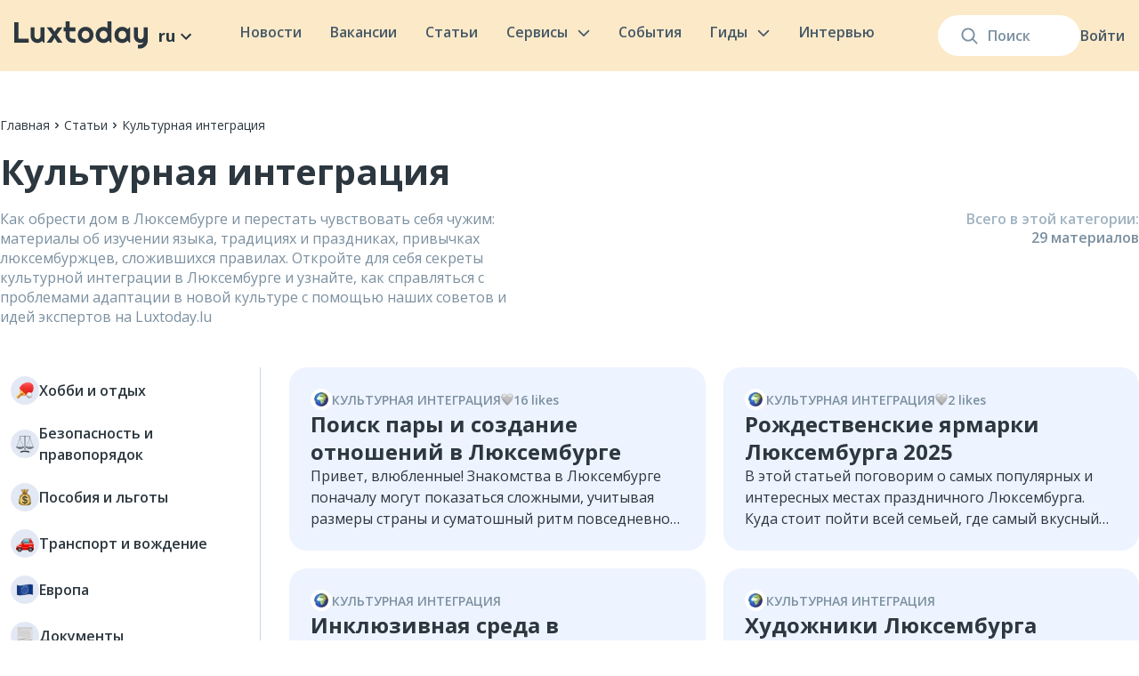

--- FILE ---
content_type: text/html; charset=utf-8
request_url: https://luxtoday.lu/ru/knowledge/cultural-integration
body_size: 51777
content:
<!DOCTYPE html><html lang="ru"><head><meta charSet="utf-8"/><meta name="viewport" content="width=device-width, initial-scale=1.0"/><link rel="apple-touch-icon" sizes="180x180" href="/apple-touch-icon.png"/><link rel="icon" type="image/png" sizes="32x32" href="/favicon-32x32.png"/><link rel="icon" type="image/png" sizes="16x16" href="/favicon-16x16.png"/><link rel="icon" href="/favicon.ico"/><link rel="manifest" href="/site.webmanifest"/><link rel="preconnect" href="https://editor.luxtoday.lu"/><link rel="dns-prefetch" href="https://editor.luxtoday.lu"/><meta property="og:locale" content="ru"/><meta property="og:site_name" content="Информационное издание Люксембурга"/><link rel="preload" as="image" imageSrcSet="/images/logo.svg 1x, /images/logo.svg 2x"/><link rel="preload" as="image" imageSrcSet="/images/burger.svg 1x, /images/burger.svg 2x"/><script type="application/ld+json">{
"@context": "https://schema.org",
"@type": "BreadcrumbList",
 "itemListElement": [{
    "@type": "ListItem",
    "position": 1,
    "name": "Главная",
    "item": "https://luxtoday.lu/ru/"
  },{
    "@type": "ListItem",
    "position": 2,
    "name": "Статьи",
    "item": "https://luxtoday.lu/ru/ru/knowledge"
  },{
    "@type": "ListItem",
    "position": 3,
    "name": "Культурная интеграция",
    "item": "https://luxtoday.lu/ru/knowledge/cultural-integration"
  }]         
   } </script><title>Культурная интеграция в Люксембурге — Luxtoday.lu</title><meta name="robots" content="index,follow"/><meta name="description" content="Культура и общественные нормы Люксембурга для адаптации."/><link rel="alternate" hrefLang="ru" href="https://luxtoday.lu/ru/knowledge/cultural-integration"/><link rel="alternate" hrefLang="en" href="https://luxtoday.lu/en/knowledge/cultural-integration-en"/><link rel="alternate" hrefLang="fr" href="https://luxtoday.lu/fr/knowledge/integration-culturelle"/><link rel="alternate" hrefLang="de" href="https://luxtoday.lu/de/blog/kulturelle-integration"/><link rel="alternate" hrefLang="x-default" href="https://luxtoday.lu/en/knowledge/cultural-integration-en"/><meta property="og:title" content="Культурная интеграция в Люксембурге"/><meta property="og:description" content="Культура и общественные нормы Люксембурга для адаптации."/><meta property="og:url" content="https://luxtoday.lu/ru/knowledge/cultural-integration"/><link rel="canonical" href="https://luxtoday.lu/ru/knowledge/cultural-integration"/><meta name="next-head-count" content="26"/><link rel="icon" href="/favicon.ico" sizes="any"/><link rel="icon" href="/favicon.ico"/><link rel="apple-touch-icon" href="/apple-touch-icon.png"/><noscript><img height="1" width="1" style="display:none" src="https://www.facebook.com/tr?id=1698658330494231&amp;ev=PageView&amp;noscript=1" alt="facebook"/></noscript><link rel="preload" href="/_next/static/media/e1df014bb05b8510.p.woff2" as="font" type="font/woff2" crossorigin="anonymous"/><link rel="preload" href="/_next/static/css/c8e9e0a85f706d62.css" as="style"/><link rel="stylesheet" href="/_next/static/css/c8e9e0a85f706d62.css" data-n-g=""/><link rel="preload" href="/_next/static/css/e49ff44b0b3da410.css" as="style"/><link rel="stylesheet" href="/_next/static/css/e49ff44b0b3da410.css" data-n-p=""/><link rel="preload" href="/_next/static/css/971296bd9b2af464.css" as="style"/><link rel="stylesheet" href="/_next/static/css/971296bd9b2af464.css" data-n-p=""/><noscript data-n-css=""></noscript><script defer="" nomodule="" src="/_next/static/chunks/polyfills-c67a75d1b6f99dc8.js"></script><script src="/_next/static/chunks/webpack-0ad7b65566e7f945.js" defer=""></script><script src="/_next/static/chunks/framework-2fe4cb6473b20297.js" defer=""></script><script src="/_next/static/chunks/main-605ad8af27379493.js" defer=""></script><script src="/_next/static/chunks/pages/_app-85eedb5fd28dc23d.js" defer=""></script><script src="/_next/static/chunks/2852872c-b605aca0298c2109.js" defer=""></script><script src="/_next/static/chunks/2087-2a16441ffeb6cf1d.js" defer=""></script><script src="/_next/static/chunks/2098-ff0211a3c5c5e5e6.js" defer=""></script><script src="/_next/static/chunks/1400-dded44a1acbe7649.js" defer=""></script><script src="/_next/static/chunks/3253-aa2a77272823a288.js" defer=""></script><script src="/_next/static/chunks/2823-d09ffd84ec861e6e.js" defer=""></script><script src="/_next/static/chunks/1510-0e1657e829e5d4f3.js" defer=""></script><script src="/_next/static/chunks/295-38d9016cad5102b1.js" defer=""></script><script src="/_next/static/chunks/9915-464fc4c69ca65667.js" defer=""></script><script src="/_next/static/chunks/5090-58de6d70b8705826.js" defer=""></script><script src="/_next/static/chunks/pages/knowledge/%5Bslug%5D-dd13dd3b8cca9d28.js" defer=""></script><script src="/_next/static/y3mTG_INPvRdCcB_FpAKJ/_buildManifest.js" defer=""></script><script src="/_next/static/y3mTG_INPvRdCcB_FpAKJ/_ssgManifest.js" defer=""></script></head><body><noscript><iframe src="https://www.googletagmanager.com/ns.html?id=GTM-TQTQ7GB" height="0" width="0" style="display:none;visibility:hidden"></iframe></noscript><div><svg xmlns="http://www.w3.org/2000/svg" xmlns:xlink="http://www.w3.org/1999/xlink" style="position: absolute; width: 0; height: 0" aria-hidden="true" id="__SVG_SPRITE_NODE__"><symbol fill="none" xmlns="http://www.w3.org/2000/svg" viewBox="0 0 24 24" id="arrow"><g clip-path="url(#arrow_a)"><path d="M16.59 8.59 12 13.17 7.41 8.59 6 10l6 6 6-6-1.41-1.41Z" fill="currentColor" /></g><defs><clipPath id="arrow_a"><path fill="#fff" d="M0 0h24v24H0z" /></clipPath></defs></symbol><symbol fill="none" xmlns="http://www.w3.org/2000/svg" viewBox="0 0 24 24" id="facebook"><path d="M12 0C5.373 0 0 5.175 0 11.56c0 5.794 4.432 10.58 10.207 11.415v-8.352h-2.97v-3.039h2.97V9.563c0-3.348 1.693-4.817 4.58-4.817 1.384 0 2.115.098 2.462.143v2.653h-1.97c-1.226 0-1.655 1.12-1.655 2.381v1.661h3.594l-.488 3.039h-3.106V23C19.481 22.235 24 17.41 24 11.56 24 5.174 18.627 0 12 0Z" fill="currentColor" /></symbol><symbol fill="none" xmlns="http://www.w3.org/2000/svg" viewBox="0 0 24 24" id="telegram"><g clip-path="url(#telegram_a)"><path d="M12 .375C5.578.375.375 5.579.375 12c0 6.422 5.204 11.625 11.625 11.625 6.422 0 11.625-5.203 11.625-11.625C23.625 5.579 18.422.375 12 .375Zm5.71 7.964-1.908 8.991c-.141.638-.52.792-1.05.492l-2.907-2.142-1.401 1.35c-.155.155-.286.286-.586.286l.206-2.958 5.386-4.866c.235-.206-.052-.323-.361-.117l-6.657 4.19-2.869-.895c-.623-.197-.637-.623.132-.924l11.208-4.322c.52-.187.975.127.806.914v.001Z" fill="currentColor" /></g><defs><clipPath id="telegram_a"><path fill="currentColor" d="M0 0h24v24H0z" /></clipPath></defs></symbol><symbol xmlns="http://www.w3.org/2000/svg" viewBox="0 0 291.319 291.319" id="linkedin"><path fill="currentColor" d="M145.659 0c80.45 0 145.66 65.219 145.66 145.66s-65.21 145.659-145.66 145.659S0 226.1 0 145.66 65.21 0 145.659 0z" /><path fill="#ffefd7" d="M82.079 200.136h27.275v-90.91H82.079v90.91zm106.259-94.059c-13.237 0-25.081 4.834-33.483 15.504v-12.654H127.48v91.21h27.375v-49.324c0-10.424 9.55-20.593 21.512-20.593s14.912 10.169 14.912 20.338v49.57h27.275v-51.6c-.001-35.842-16.97-42.451-30.216-42.451zm-92.749-5.936c7.538 0 13.656-6.118 13.656-13.656S103.127 72.83 95.589 72.83s-13.656 6.118-13.656 13.656 6.118 13.655 13.656 13.655z" /></symbol><symbol fill="none" xmlns="http://www.w3.org/2000/svg" viewBox="0 0 24 24" id="twitter"><g clip-path="url(#twitter_a)" fill="currentColor"><path d="M12 2.36c-5.32 0-9.634 4.316-9.634 9.64 0 5.323 4.313 9.639 9.634 9.639 5.32 0 9.633-4.316 9.633-9.64 0-5.323-4.313-9.639-9.633-9.639Zm4.702 7.245s.23 1.136-.593 3.13c-.822 1.996-2.856 3.884-5.659 4.059-2.802.175-4.312-1.065-4.312-1.065 2.103.162 3.032-.701 3.53-.984-1.953-.256-2.236-1.726-2.236-1.726.189.081.768.054 1.078-.027-1.913-.472-1.954-2.4-1.954-2.4s.714.364 1.119.297c-1.847-1.402-.768-3.236-.768-3.236 2.438 2.67 5.025 2.522 5.025 2.522l.012.017a2.416 2.416 0 0 1 4.123-2.22l.016-.008c.862-.054 1.495-.513 1.495-.513a2.2 2.2 0 0 1-1.053 1.245.57.57 0 0 1 .009.022c.3-.073 1.11-.271 1.327-.336-.471.862-1.159 1.223-1.159 1.223Z" /><path fill-rule="evenodd" clip-rule="evenodd" d="M0 12C0 5.373 5.373 0 12 0s12 5.373 12 12-5.373 12-12 12S0 18.627 0 12Zm12-6.4c-1.738 0-1.956.008-2.638.039-.682.03-1.147.139-1.554.297a3.134 3.134 0 0 0-1.133.738 3.142 3.142 0 0 0-.74 1.134c-.158.407-.266.872-.296 1.553-.031.683-.039.9-.039 2.639 0 1.738.008 1.956.039 2.638.031.682.139 1.147.297 1.554.164.42.382.778.738 1.134.356.355.713.575 1.133.738.408.158.873.266 1.554.297.683.031.9.04 2.639.04 1.738 0 1.956-.009 2.638-.04.682-.03 1.147-.139 1.554-.297a3.13 3.13 0 0 0 1.133-.738c.356-.356.575-.713.739-1.134.157-.407.265-.872.297-1.553.031-.683.039-.9.039-2.639 0-1.738-.008-1.956-.039-2.639-.032-.681-.14-1.146-.297-1.553a3.141 3.141 0 0 0-.739-1.134 3.128 3.128 0 0 0-1.133-.738c-.408-.158-.873-.266-1.555-.297-.682-.031-.9-.039-2.638-.039H12Z" /></g><defs><clipPath id="twitter_a"><path fill="currentColor" d="M0 0h24v24H0z" /></clipPath></defs></symbol></svg></div><div id="__next"><div class="new-layout_layout__iR9Dv __className_015671"><header class="SiteHeader_siteHeader__uesFR"><div class="SiteHeader_container__18NMZ"><div class="SiteHeader_searchWrapper__ohff4"><form class="SiteSearch_siteSearch__tyTul false false siteSearch"><input class="SiteSearch_input__SwqaI" placeholder="Поиск" value=""/><div class="SiteSearch_fade__8mcb3"></div><div class="SiteSearch_suggestsDropdown__oWcbl"><div class="SearchSuggests_SearchSuggests__Nx9Cc"><div class="SearchSuggests_seeAllLink__lW15h">Посмотреть все</div></div></div><div class="SiteSearch_searchIcon__L7pC8"><svg xmlns="http://www.w3.org/2000/svg" width="19" height="19" viewBox="0 0 20 20" fill="none"><path fill-rule="evenodd" clip-rule="evenodd" d="M14.3726 8.41231C14.3726 11.7293 11.7107 14.4183 8.42718 14.4183C5.14364 14.4183 2.4818 11.7293 2.4818 8.41231C2.4818 5.09528 5.14364 2.4063 8.42718 2.4063C11.7107 2.4063 14.3726 5.09528 14.3726 8.41231ZM13.3953 14.6529C12.036 15.7586 10.3081 16.4203 8.42718 16.4203C4.04912 16.4203 0.5 12.835 0.5 8.41231C0.5 3.98961 4.04912 0.404297 8.42718 0.404297C12.8052 0.404297 16.3544 3.98961 16.3544 8.41231C16.3544 10.2132 15.7659 11.8753 14.7726 13.213L19.2098 17.6955C19.5968 18.0864 19.5968 18.7202 19.2098 19.1111C18.8228 19.502 18.1954 19.502 17.8085 19.1111L13.3953 14.6529Z" fill="#7B90A0"></path></svg></div></form><div class="AccountDropdown_menu__Y5hAZ"><a class="AccountDropdown_signIn__jE02V" href="/ru/login">Войти</a></div></div><div class="SiteHeader_siteLogoAndSiteLanguage__O032E siteLogoAndSiteLanguage"><a class="SiteHeader_siteLogo__QBIK8" href="/ru"><img alt="Luxtoday" srcSet="/images/logo.svg 1x, /images/logo.svg 2x" src="/images/logo.svg" width="150" height="32" decoding="async" data-nimg="1" style="color:transparent"/></a><div class="dropdown_wrapper__Ko_V0"><div class="dropdown_caption__yWNuq">ru<!-- --> <svg width="24" height="24"><use xlink:href="#arrow"></use></svg></div></div></div><input type="checkbox" id="mobileMenuCheckbox" style="display:none"/><nav class="SiteNavigation_siteNavigation__j22Rs"><div class="SiteNavigation_mobileMenuHeader__Ctx82"><a class="SiteNavigation_siteLogo__CONW3" href="/ru"><img alt="Luxtoday" srcSet="/images/logo.svg 1x, /images/logo.svg 2x" src="/images/logo.svg" width="150" height="32" decoding="async" data-nimg="1" loading="lazy" style="color:transparent"/></a><label for="mobileMenuCheckbox" style="display:flex"><img alt="" srcSet="/images/close-mobile-menu.svg 1x, /images/close-mobile-menu.svg 2x" src="/images/close-mobile-menu.svg" width="32" height="32" decoding="async" data-nimg="1" loading="lazy" style="color:transparent"/></label></div><div class="SiteNavigation_siteNavItem__PjeDB"><a class="SiteNavigation_siteNavItemLink__LT5qP" href="/ru/news">Новости</a></div><div class="SiteNavigation_siteNavItem__PjeDB"><a class="SiteNavigation_siteNavItemLink__LT5qP" href="/ru/jobs">Вакансии</a></div><div class="SiteNavigation_siteNavItem__PjeDB"><a class="SiteNavigation_siteNavItemLink__LT5qP" href="/ru/knowledge">Статьи</a></div><div class="SiteNavigation_mobileMenuBlogCategoriesLinks__XNV_V"><a href="/ru/knowledge/hobbi-i-otdih">Хобби и отдых</a><a href="/ru/knowledge/security-and-justice">Безопасность и правопорядок</a><a href="/ru/knowledge/benefit">Пособия и льготы</a><a href="/ru/knowledge/transport-and-driving">Транспорт и вождение</a><a href="/ru/knowledge/europa-ru">Европа</a><a href="/ru/knowledge/dokumenty">Документы</a><a href="/ru/knowledge/eda-i-restorani">Еда и рестораны</a><a href="/ru/knowledge/rent-and-house">Аренда и жилье</a><a href="/ru/knowledge/communes-ru">Коммуны</a><a href="/ru/knowledge/business">Бизнес</a><a href="/ru/knowledge/communication-and-internet-ru">Связь и интернет</a><a href="/ru/knowledge/izuchenie-yazykov">Изучение языков</a><a href="/ru/knowledge/pets">Домашние животные</a><a href="/ru/knowledge/ecology-and-climate-ru">Экология и климат</a><a href="/ru/knowledge/kids">Дети</a><a href="/ru/knowledge/residency">ВНЖ</a><a href="/ru/knowledge/banking-and-finance">Банки и финансы</a><a href="/ru/knowledge/job-ru">Трудоустройство и работа</a><a href="/ru/knowledge/education-ru">Образование</a><a href="/ru/knowledge/residence">ПМЖ и гражданство</a><a href="/ru/knowledge/taxes-ru">Налоги</a><a href="/ru/knowledge/cultural-integration">Культурная интеграция</a><a href="/ru/knowledge/stores-and-marketplaces-ru">Магазины и маркетплейсы</a><a href="/ru/knowledge/medicine-ru">Медицина</a></div><div class="SiteNavigation_siteNavItemWithDropdown__KhiK2"><a class="SiteNavigation_siteNavItemLink__LT5qP" href="/ru/services">Сервисы<svg class="SiteNavigation_siteNavItemLinkChevron__IVu5B" xmlns="http://www.w3.org/2000/svg" width="14" height="8" viewBox="0 0 15 9" fill="none"><path d="M13.5 1.9043L7.5 7.9043L1.5 1.9043" stroke="#465967" stroke-width="2" stroke-linecap="round" stroke-linejoin="round"></path></svg></a><label for="showMobileServicesMenu" class="SiteNavigation_mobileMenuChevron__4oaag"><img alt="" srcSet="/images/mobile-menu-chevron.svg 1x, /images/mobile-menu-chevron.svg 2x" src="/images/mobile-menu-chevron.svg" width="32" height="32" decoding="async" data-nimg="1" loading="lazy" style="color:transparent"/></label><input type="checkbox" id="showMobileServicesMenu" style="display:none"/><div class="ServicesMenuDropdown_siteNavigationDropdown__lj35q siteNavigationDropdown"><div class="ServicesMenuDropdown_mobileMenuHeader__mqoHB"><label for="showMobileServicesMenu" class="ServicesMenuDropdown_currentCategoryHeading__In6Fu"><img alt="" srcSet="/images/mobile-menu-back-chevron.svg 1x, /images/mobile-menu-back-chevron.svg 2x" src="/images/mobile-menu-back-chevron.svg" width="14" height="24" decoding="async" data-nimg="1" loading="lazy" style="color:transparent"/>Сервисы</label><label for="mobileMenuCheckbox" style="display:flex"><img alt="" srcSet="/images/close-mobile-menu.svg 1x, /images/close-mobile-menu.svg 2x" src="/images/close-mobile-menu.svg" width="32" height="32" decoding="async" data-nimg="1" loading="lazy" style="color:transparent"/></label></div><div class="ServicesMenuDropdown_servicesGrid__bea3L"><a class="ServiceGridItem_serviceGridItem__Px6DZ" href="/ru/nalogovii-kalkulyator-dlya-kompanii"><div class="ServiceGridItem_title__p_mY9">Налоговый калькулятор для компаний в Люксембурге</div><img alt="" srcSet="/_next/image?url=https%3A%2F%2Feditor.luxtoday.lu%2Fuploads%2FCover_for_Business_Tax_calculator_17ccfb3bbe.png&amp;w=256&amp;q=75 1x, /_next/image?url=https%3A%2F%2Feditor.luxtoday.lu%2Fuploads%2FCover_for_Business_Tax_calculator_17ccfb3bbe.png&amp;w=640&amp;q=75 2x" src="/_next/image?url=https%3A%2F%2Feditor.luxtoday.lu%2Fuploads%2FCover_for_Business_Tax_calculator_17ccfb3bbe.png&amp;w=640&amp;q=75" width="205" height="142" decoding="async" data-nimg="1" class="ServiceGridItem_image__oTBms" loading="lazy" style="color:transparent"/></a><a class="ServiceGridItem_serviceGridItem__Px6DZ" href="/ru/pogoda-luxembourg/luxembourg"><div class="ServiceGridItem_title__p_mY9">Погода в Люксембурге на карте</div><img alt="" srcSet="/_next/image?url=https%3A%2F%2Feditor.luxtoday.lu%2Fuploads%2FCover_for_Weather_forecast_038183dce0.png&amp;w=256&amp;q=75 1x, /_next/image?url=https%3A%2F%2Feditor.luxtoday.lu%2Fuploads%2FCover_for_Weather_forecast_038183dce0.png&amp;w=640&amp;q=75 2x" src="/_next/image?url=https%3A%2F%2Feditor.luxtoday.lu%2Fuploads%2FCover_for_Weather_forecast_038183dce0.png&amp;w=640&amp;q=75" width="205" height="142" decoding="async" data-nimg="1" class="ServiceGridItem_image__oTBms" loading="lazy" style="color:transparent"/></a><a class="ServiceGridItem_serviceGridItem__Px6DZ" href="/ru/tax-calculator"><div class="ServiceGridItem_title__p_mY9">Калькулятор подоходного налога</div><img alt="" srcSet="/_next/image?url=https%3A%2F%2Feditor.luxtoday.lu%2Fuploads%2FCover_for_Tax_calculator_c510c3b638.png&amp;w=256&amp;q=75 1x, /_next/image?url=https%3A%2F%2Feditor.luxtoday.lu%2Fuploads%2FCover_for_Tax_calculator_c510c3b638.png&amp;w=640&amp;q=75 2x" src="/_next/image?url=https%3A%2F%2Feditor.luxtoday.lu%2Fuploads%2FCover_for_Tax_calculator_c510c3b638.png&amp;w=640&amp;q=75" width="205" height="142" decoding="async" data-nimg="1" class="ServiceGridItem_image__oTBms" loading="lazy" style="color:transparent"/></a><a class="ServiceGridItem_serviceGridItem__Px6DZ" href="/ru/bank-holidays"><div class="ServiceGridItem_title__p_mY9">Официальные праздники и выходные</div><img alt="" srcSet="/_next/image?url=https%3A%2F%2Feditor.luxtoday.lu%2Fuploads%2FCover_for_Official_holidays_f468d7262a.png&amp;w=256&amp;q=75 1x, /_next/image?url=https%3A%2F%2Feditor.luxtoday.lu%2Fuploads%2FCover_for_Official_holidays_f468d7262a.png&amp;w=640&amp;q=75 2x" src="/_next/image?url=https%3A%2F%2Feditor.luxtoday.lu%2Fuploads%2FCover_for_Official_holidays_f468d7262a.png&amp;w=640&amp;q=75" width="205" height="142" decoding="async" data-nimg="1" class="ServiceGridItem_image__oTBms" loading="lazy" style="color:transparent"/></a></div></div></div><div class="SiteNavigation_siteNavItem__PjeDB"><a class="SiteNavigation_siteNavItemLink__LT5qP" href="/ru/events">События</a></div><div class="SiteNavigation_siteNavItemWithDropdown__KhiK2"><p class="SiteNavigation_siteNavItemLink__LT5qP">Гиды<svg class="SiteNavigation_siteNavItemLinkChevron__IVu5B" xmlns="http://www.w3.org/2000/svg" width="14" height="8" viewBox="0 0 15 9" fill="none"><path d="M13.5 1.9043L7.5 7.9043L1.5 1.9043" stroke="#465967" stroke-width="2" stroke-linecap="round" stroke-linejoin="round"></path></svg></p><label for="showMobileCategoriesMenu" class="SiteNavigation_mobileMenuChevron__4oaag"><img alt="" srcSet="/images/mobile-menu-chevron.svg 1x, /images/mobile-menu-chevron.svg 2x" src="/images/mobile-menu-chevron.svg" width="32" height="32" decoding="async" data-nimg="1" loading="lazy" style="color:transparent"/></label><input type="checkbox" id="showMobileCategoriesMenu" style="display:none"/><div class="SiteNavigationDropdown_siteNavigationDropdown__Vh0aE siteNavigationDropdown"><div class="SiteNavigationDropdown_mobileMenuHeader__cuU61"><label for="showMobileCategoriesMenu2" class="SiteNavigationDropdown_currentCategoryHeading__7wE2M"><img alt="" srcSet="/images/mobile-menu-back-chevron.svg 1x, /images/mobile-menu-back-chevron.svg 2x" src="/images/mobile-menu-back-chevron.svg" width="14" height="24" decoding="async" data-nimg="1" loading="lazy" style="color:transparent"/>Гиды для бизнеса</label><label for="mobileMenuCheckbox" style="display:flex"><img alt="" srcSet="/images/close-mobile-menu.svg 1x, /images/close-mobile-menu.svg 2x" src="/images/close-mobile-menu.svg" width="32" height="32" decoding="async" data-nimg="1" loading="lazy" style="color:transparent"/></label></div><nav class="SiteNavigationDropdown_siteNavigationMenu__RSvlB SiteNavigationDropdown_highlightedMenu__GJ9Ta"><div class="SiteNavigationDropdown_menuOverflow___DauR SiteNavigationDropdown_highlightedMenu__GJ9Ta"><div class="SiteNavigationDropdown_menuItem__ox7rf"><a class="SiteNavigationDropdown_menuItemLink__8SNFK" href="/ru/citizen-guides">Гиды для граждан<div class="SiteNavigationDropdown_chevronBox__mCM5E"><svg xmlns="http://www.w3.org/2000/svg" width="8" height="15" viewBox="0 0 8 15" fill="none"><path d="M0.999999 1.9043L7 7.9043L1 13.9043" stroke="#435563" stroke-width="2" stroke-linecap="round" stroke-linejoin="round"></path></svg></div></a><label for="showSiteNavigationMenuГиды для граждан" class="SiteNavigationDropdown_mobileMenuChevron__lNNy9"><img alt="" srcSet="/images/mobile-menu-chevron.svg 1x, /images/mobile-menu-chevron.svg 2x" src="/images/mobile-menu-chevron.svg" width="32" height="32" decoding="async" data-nimg="1" loading="lazy" style="color:transparent"/></label><input type="checkbox" id="showSiteNavigationMenuГиды для граждан" style="display:none"/><nav class="SiteNavigationDropdown_siteNavigationMenu__RSvlB"><div class="SiteNavigationDropdown_menuOverflow___DauR"><div class="SiteNavigationDropdown_menuItem__ox7rf"><a class="SiteNavigationDropdown_menuItemLink__8SNFK" href="/ru/citizen-guides/zhilye-luksembourg"><div class="SiteNavigationDropdown_iconBox__3tS22"><img alt="" srcSet="/_next/image?url=https%3A%2F%2Feditor.luxtoday.lu%2Fuploads%2Fhouse_with_garden_1f3e1_af73bd4c79.png&amp;w=32&amp;q=60 1x, /_next/image?url=https%3A%2F%2Feditor.luxtoday.lu%2Fuploads%2Fhouse_with_garden_1f3e1_af73bd4c79.png&amp;w=48&amp;q=60 2x" src="/_next/image?url=https%3A%2F%2Feditor.luxtoday.lu%2Fuploads%2Fhouse_with_garden_1f3e1_af73bd4c79.png&amp;w=48&amp;q=60" width="20" height="20" decoding="async" data-nimg="1" loading="lazy" style="color:transparent"/></div>Жилье<div class="SiteNavigationDropdown_chevronBox__mCM5E"><svg xmlns="http://www.w3.org/2000/svg" width="8" height="15" viewBox="0 0 8 15" fill="none"><path d="M0.999999 1.9043L7 7.9043L1 13.9043" stroke="#435563" stroke-width="2" stroke-linecap="round" stroke-linejoin="round"></path></svg></div></a><label for="showSiteNavigationMenuЖилье" class="SiteNavigationDropdown_mobileMenuChevron__lNNy9"><img alt="" srcSet="/images/mobile-menu-chevron.svg 1x, /images/mobile-menu-chevron.svg 2x" src="/images/mobile-menu-chevron.svg" width="32" height="32" decoding="async" data-nimg="1" loading="lazy" style="color:transparent"/></label><input type="checkbox" id="showSiteNavigationMenuЖилье" style="display:none"/><nav class="SiteNavigationDropdown_siteNavigationMenu__RSvlB"><div class="SiteNavigationDropdown_mobileMenuHeader__cuU61"><label for="showSiteNavigationMenuЖилье" class="SiteNavigationDropdown_currentCategoryHeading__7wE2M"><img alt="" srcSet="/images/mobile-menu-back-chevron.svg 1x, /images/mobile-menu-back-chevron.svg 2x" src="/images/mobile-menu-back-chevron.svg" width="14" height="24" decoding="async" data-nimg="1" loading="lazy" style="color:transparent"/>Жилье</label><label for="mobileMenuCheckbox" style="display:flex"><img alt="" srcSet="/images/close-mobile-menu.svg 1x, /images/close-mobile-menu.svg 2x" src="/images/close-mobile-menu.svg" width="32" height="32" decoding="async" data-nimg="1" loading="lazy" style="color:transparent"/></label></div><div class="SiteNavigationDropdown_menuOverflow___DauR"><div class="SiteNavigationDropdown_menuItem__ox7rf"><a class="SiteNavigationDropdown_menuItemLink__8SNFK" href="/ru/citizen-guides/zhilye-luksembourg?subcategory=arenda-luxembourg">Аренда и покупка<div class="SiteNavigationDropdown_chevronBox__mCM5E"><svg xmlns="http://www.w3.org/2000/svg" width="8" height="15" viewBox="0 0 8 15" fill="none"><path d="M0.999999 1.9043L7 7.9043L1 13.9043" stroke="#435563" stroke-width="2" stroke-linecap="round" stroke-linejoin="round"></path></svg></div></a><label for="showSiteNavigationMenuАренда и покупка" class="SiteNavigationDropdown_mobileMenuChevron__lNNy9"><img alt="" srcSet="/images/mobile-menu-chevron.svg 1x, /images/mobile-menu-chevron.svg 2x" src="/images/mobile-menu-chevron.svg" width="32" height="32" decoding="async" data-nimg="1" loading="lazy" style="color:transparent"/></label><input type="checkbox" id="showSiteNavigationMenuАренда и покупка" style="display:none"/><nav class="SiteNavigationDropdown_siteNavigationMenu__RSvlB SiteNavigationDropdown_lastColumn__CrRgg"><div class="SiteNavigationDropdown_mobileMenuHeader__cuU61"><label for="showSiteNavigationMenuАренда и покупка" class="SiteNavigationDropdown_currentCategoryHeading__7wE2M"><img alt="" srcSet="/images/mobile-menu-back-chevron.svg 1x, /images/mobile-menu-back-chevron.svg 2x" src="/images/mobile-menu-back-chevron.svg" width="14" height="24" decoding="async" data-nimg="1" loading="lazy" style="color:transparent"/>Аренда и покупка</label><label for="mobileMenuCheckbox" style="display:flex"><img alt="" srcSet="/images/close-mobile-menu.svg 1x, /images/close-mobile-menu.svg 2x" src="/images/close-mobile-menu.svg" width="32" height="32" decoding="async" data-nimg="1" loading="lazy" style="color:transparent"/></label></div><div class="SiteNavigationDropdown_menuOverflow___DauR"><div class="SiteNavigationDropdown_menuItem__ox7rf SiteNavigationDropdown_guideMenuItem__jJPfy"><a class="SiteNavigationDropdown_guideMenuItemLink__TXSVX" href="/ru/guide/kak-snyat-kvartiru-v-lyuksemburge">Как снять квартиру</a></div><div class="SiteNavigationDropdown_menuItem__ox7rf SiteNavigationDropdown_guideMenuItem__jJPfy"><a class="SiteNavigationDropdown_guideMenuItemLink__TXSVX" href="/ru/guide/kak-kupit-zhile-v-lyuksemburge">Как купить жилье</a></div></div></nav></div><div class="SiteNavigationDropdown_menuItem__ox7rf"><a class="SiteNavigationDropdown_menuItemLink__8SNFK" href="/ru/citizen-guides/zhilye-luksembourg?subcategory=sertifikati-i-spravki">Сертификаты и справки<div class="SiteNavigationDropdown_chevronBox__mCM5E"><svg xmlns="http://www.w3.org/2000/svg" width="8" height="15" viewBox="0 0 8 15" fill="none"><path d="M0.999999 1.9043L7 7.9043L1 13.9043" stroke="#435563" stroke-width="2" stroke-linecap="round" stroke-linejoin="round"></path></svg></div></a><label for="showSiteNavigationMenuСертификаты и справки" class="SiteNavigationDropdown_mobileMenuChevron__lNNy9"><img alt="" srcSet="/images/mobile-menu-chevron.svg 1x, /images/mobile-menu-chevron.svg 2x" src="/images/mobile-menu-chevron.svg" width="32" height="32" decoding="async" data-nimg="1" loading="lazy" style="color:transparent"/></label><input type="checkbox" id="showSiteNavigationMenuСертификаты и справки" style="display:none"/><nav class="SiteNavigationDropdown_siteNavigationMenu__RSvlB SiteNavigationDropdown_lastColumn__CrRgg"><div class="SiteNavigationDropdown_mobileMenuHeader__cuU61"><label for="showSiteNavigationMenuСертификаты и справки" class="SiteNavigationDropdown_currentCategoryHeading__7wE2M"><img alt="" srcSet="/images/mobile-menu-back-chevron.svg 1x, /images/mobile-menu-back-chevron.svg 2x" src="/images/mobile-menu-back-chevron.svg" width="14" height="24" decoding="async" data-nimg="1" loading="lazy" style="color:transparent"/>Сертификаты и справки</label><label for="mobileMenuCheckbox" style="display:flex"><img alt="" srcSet="/images/close-mobile-menu.svg 1x, /images/close-mobile-menu.svg 2x" src="/images/close-mobile-menu.svg" width="32" height="32" decoding="async" data-nimg="1" loading="lazy" style="color:transparent"/></label></div><div class="SiteNavigationDropdown_menuOverflow___DauR"><div class="SiteNavigationDropdown_menuItem__ox7rf SiteNavigationDropdown_guideMenuItem__jJPfy"><a class="SiteNavigationDropdown_guideMenuItemLink__TXSVX" href="/ru/guide/kak-zaprosit-vipisku-iz-zemelnogo-kadastra">Как запросить выписку из земельного кадастра </a></div></div></nav></div></div></nav></div><div class="SiteNavigationDropdown_menuItem__ox7rf"><a class="SiteNavigationDropdown_menuItemLink__8SNFK" href="/ru/citizen-guides/vid-na-zhitelstvo"><div class="SiteNavigationDropdown_iconBox__3tS22"><img alt="" srcSet="/_next/image?url=https%3A%2F%2Feditor.luxtoday.lu%2Fuploads%2Fidentification_card_1faaa_3_29e54f5124.png&amp;w=32&amp;q=60 1x, /_next/image?url=https%3A%2F%2Feditor.luxtoday.lu%2Fuploads%2Fidentification_card_1faaa_3_29e54f5124.png&amp;w=48&amp;q=60 2x" src="/_next/image?url=https%3A%2F%2Feditor.luxtoday.lu%2Fuploads%2Fidentification_card_1faaa_3_29e54f5124.png&amp;w=48&amp;q=60" width="20" height="20" decoding="async" data-nimg="1" loading="lazy" style="color:transparent"/></div>ВНЖ<div class="SiteNavigationDropdown_chevronBox__mCM5E"><svg xmlns="http://www.w3.org/2000/svg" width="8" height="15" viewBox="0 0 8 15" fill="none"><path d="M0.999999 1.9043L7 7.9043L1 13.9043" stroke="#435563" stroke-width="2" stroke-linecap="round" stroke-linejoin="round"></path></svg></div></a><label for="showSiteNavigationMenuВНЖ" class="SiteNavigationDropdown_mobileMenuChevron__lNNy9"><img alt="" srcSet="/images/mobile-menu-chevron.svg 1x, /images/mobile-menu-chevron.svg 2x" src="/images/mobile-menu-chevron.svg" width="32" height="32" decoding="async" data-nimg="1" loading="lazy" style="color:transparent"/></label><input type="checkbox" id="showSiteNavigationMenuВНЖ" style="display:none"/><nav class="SiteNavigationDropdown_siteNavigationMenu__RSvlB"><div class="SiteNavigationDropdown_mobileMenuHeader__cuU61"><label for="showSiteNavigationMenuВНЖ" class="SiteNavigationDropdown_currentCategoryHeading__7wE2M"><img alt="" srcSet="/images/mobile-menu-back-chevron.svg 1x, /images/mobile-menu-back-chevron.svg 2x" src="/images/mobile-menu-back-chevron.svg" width="14" height="24" decoding="async" data-nimg="1" loading="lazy" style="color:transparent"/>ВНЖ</label><label for="mobileMenuCheckbox" style="display:flex"><img alt="" srcSet="/images/close-mobile-menu.svg 1x, /images/close-mobile-menu.svg 2x" src="/images/close-mobile-menu.svg" width="32" height="32" decoding="async" data-nimg="1" loading="lazy" style="color:transparent"/></label></div><div class="SiteNavigationDropdown_menuOverflow___DauR"><div class="SiteNavigationDropdown_menuItem__ox7rf"><a class="SiteNavigationDropdown_menuItemLink__8SNFK" href="/ru/citizen-guides/vid-na-zhitelstvo?subcategory=osnovaniye-pereyezda">Основание для переезда<div class="SiteNavigationDropdown_chevronBox__mCM5E"><svg xmlns="http://www.w3.org/2000/svg" width="8" height="15" viewBox="0 0 8 15" fill="none"><path d="M0.999999 1.9043L7 7.9043L1 13.9043" stroke="#435563" stroke-width="2" stroke-linecap="round" stroke-linejoin="round"></path></svg></div></a><label for="showSiteNavigationMenuОснование для переезда" class="SiteNavigationDropdown_mobileMenuChevron__lNNy9"><img alt="" srcSet="/images/mobile-menu-chevron.svg 1x, /images/mobile-menu-chevron.svg 2x" src="/images/mobile-menu-chevron.svg" width="32" height="32" decoding="async" data-nimg="1" loading="lazy" style="color:transparent"/></label><input type="checkbox" id="showSiteNavigationMenuОснование для переезда" style="display:none"/><nav class="SiteNavigationDropdown_siteNavigationMenu__RSvlB SiteNavigationDropdown_lastColumn__CrRgg"><div class="SiteNavigationDropdown_mobileMenuHeader__cuU61"><label for="showSiteNavigationMenuОснование для переезда" class="SiteNavigationDropdown_currentCategoryHeading__7wE2M"><img alt="" srcSet="/images/mobile-menu-back-chevron.svg 1x, /images/mobile-menu-back-chevron.svg 2x" src="/images/mobile-menu-back-chevron.svg" width="14" height="24" decoding="async" data-nimg="1" loading="lazy" style="color:transparent"/>Основание для переезда</label><label for="mobileMenuCheckbox" style="display:flex"><img alt="" srcSet="/images/close-mobile-menu.svg 1x, /images/close-mobile-menu.svg 2x" src="/images/close-mobile-menu.svg" width="32" height="32" decoding="async" data-nimg="1" loading="lazy" style="color:transparent"/></label></div><div class="SiteNavigationDropdown_menuOverflow___DauR"><div class="SiteNavigationDropdown_menuItem__ox7rf SiteNavigationDropdown_guideMenuItem__jJPfy"><a class="SiteNavigationDropdown_guideMenuItemLink__TXSVX" href="/ru/guide/workers">Как переехать в Люксембург по Blue Card и по обычной рабочей визе</a></div><div class="SiteNavigationDropdown_menuItem__ox7rf SiteNavigationDropdown_guideMenuItem__jJPfy"><a class="SiteNavigationDropdown_guideMenuItemLink__TXSVX" href="/ru/guide/kak-pereehat-v-lyuksemburg-finansovo-nezavisimim">Как переехать по личным причинам в Люксембург</a></div><div class="SiteNavigationDropdown_menuItem__ox7rf SiteNavigationDropdown_guideMenuItem__jJPfy"><a class="SiteNavigationDropdown_guideMenuItemLink__TXSVX" href="/ru/guide/kak-pereehat-v-lyuksemburg-po-uchebe">Как переехать в Люксембург по учебе</a></div></div></nav></div><div class="SiteNavigationDropdown_menuItem__ox7rf"><a class="SiteNavigationDropdown_menuItemLink__8SNFK" href="/ru/citizen-guides/vid-na-zhitelstvo?subcategory=prodlenie-uterya-i-drugoe">Продление, утеря и другое<div class="SiteNavigationDropdown_chevronBox__mCM5E"><svg xmlns="http://www.w3.org/2000/svg" width="8" height="15" viewBox="0 0 8 15" fill="none"><path d="M0.999999 1.9043L7 7.9043L1 13.9043" stroke="#435563" stroke-width="2" stroke-linecap="round" stroke-linejoin="round"></path></svg></div></a><label for="showSiteNavigationMenuПродление, утеря и другое" class="SiteNavigationDropdown_mobileMenuChevron__lNNy9"><img alt="" srcSet="/images/mobile-menu-chevron.svg 1x, /images/mobile-menu-chevron.svg 2x" src="/images/mobile-menu-chevron.svg" width="32" height="32" decoding="async" data-nimg="1" loading="lazy" style="color:transparent"/></label><input type="checkbox" id="showSiteNavigationMenuПродление, утеря и другое" style="display:none"/><nav class="SiteNavigationDropdown_siteNavigationMenu__RSvlB SiteNavigationDropdown_lastColumn__CrRgg"><div class="SiteNavigationDropdown_mobileMenuHeader__cuU61"><label for="showSiteNavigationMenuПродление, утеря и другое" class="SiteNavigationDropdown_currentCategoryHeading__7wE2M"><img alt="" srcSet="/images/mobile-menu-back-chevron.svg 1x, /images/mobile-menu-back-chevron.svg 2x" src="/images/mobile-menu-back-chevron.svg" width="14" height="24" decoding="async" data-nimg="1" loading="lazy" style="color:transparent"/>Продление, утеря и другое</label><label for="mobileMenuCheckbox" style="display:flex"><img alt="" srcSet="/images/close-mobile-menu.svg 1x, /images/close-mobile-menu.svg 2x" src="/images/close-mobile-menu.svg" width="32" height="32" decoding="async" data-nimg="1" loading="lazy" style="color:transparent"/></label></div><div class="SiteNavigationDropdown_menuOverflow___DauR"><div class="SiteNavigationDropdown_menuItem__ox7rf SiteNavigationDropdown_guideMenuItem__jJPfy"><a class="SiteNavigationDropdown_guideMenuItemLink__TXSVX" href="/ru/guide/kak-prodlit-vnzh-lyuksemburga">Как продлить ВНЖ Люксембурга</a></div><div class="SiteNavigationDropdown_menuItem__ox7rf SiteNavigationDropdown_guideMenuItem__jJPfy"><a class="SiteNavigationDropdown_guideMenuItemLink__TXSVX" href="/ru/guide/kak-vosstanovit-uteryannii-ili-ukradennii-vnzh">Как восстановить утерянный или украденный ВНЖ</a></div></div></nav></div></div></nav></div><div class="SiteNavigationDropdown_menuItem__ox7rf"><a class="SiteNavigationDropdown_menuItemLink__8SNFK" href="/ru/citizen-guides/semya-i-obrazovaniye"><div class="SiteNavigationDropdown_iconBox__3tS22"><img alt="" srcSet="/_next/image?url=https%3A%2F%2Feditor.luxtoday.lu%2Fuploads%2Ffamily_1f46a_21de57e40e.png&amp;w=32&amp;q=60 1x, /_next/image?url=https%3A%2F%2Feditor.luxtoday.lu%2Fuploads%2Ffamily_1f46a_21de57e40e.png&amp;w=48&amp;q=60 2x" src="/_next/image?url=https%3A%2F%2Feditor.luxtoday.lu%2Fuploads%2Ffamily_1f46a_21de57e40e.png&amp;w=48&amp;q=60" width="20" height="20" decoding="async" data-nimg="1" loading="lazy" style="color:transparent"/></div>Семья и образование<div class="SiteNavigationDropdown_chevronBox__mCM5E"><svg xmlns="http://www.w3.org/2000/svg" width="8" height="15" viewBox="0 0 8 15" fill="none"><path d="M0.999999 1.9043L7 7.9043L1 13.9043" stroke="#435563" stroke-width="2" stroke-linecap="round" stroke-linejoin="round"></path></svg></div></a><label for="showSiteNavigationMenuСемья и образование" class="SiteNavigationDropdown_mobileMenuChevron__lNNy9"><img alt="" srcSet="/images/mobile-menu-chevron.svg 1x, /images/mobile-menu-chevron.svg 2x" src="/images/mobile-menu-chevron.svg" width="32" height="32" decoding="async" data-nimg="1" loading="lazy" style="color:transparent"/></label><input type="checkbox" id="showSiteNavigationMenuСемья и образование" style="display:none"/><nav class="SiteNavigationDropdown_siteNavigationMenu__RSvlB"><div class="SiteNavigationDropdown_mobileMenuHeader__cuU61"><label for="showSiteNavigationMenuСемья и образование" class="SiteNavigationDropdown_currentCategoryHeading__7wE2M"><img alt="" srcSet="/images/mobile-menu-back-chevron.svg 1x, /images/mobile-menu-back-chevron.svg 2x" src="/images/mobile-menu-back-chevron.svg" width="14" height="24" decoding="async" data-nimg="1" loading="lazy" style="color:transparent"/>Семья и образование</label><label for="mobileMenuCheckbox" style="display:flex"><img alt="" srcSet="/images/close-mobile-menu.svg 1x, /images/close-mobile-menu.svg 2x" src="/images/close-mobile-menu.svg" width="32" height="32" decoding="async" data-nimg="1" loading="lazy" style="color:transparent"/></label></div><div class="SiteNavigationDropdown_menuOverflow___DauR"><div class="SiteNavigationDropdown_menuItem__ox7rf"><a class="SiteNavigationDropdown_menuItemLink__8SNFK" href="/ru/citizen-guides/semya-i-obrazovaniye?subcategory=deti">Дети<div class="SiteNavigationDropdown_chevronBox__mCM5E"><svg xmlns="http://www.w3.org/2000/svg" width="8" height="15" viewBox="0 0 8 15" fill="none"><path d="M0.999999 1.9043L7 7.9043L1 13.9043" stroke="#435563" stroke-width="2" stroke-linecap="round" stroke-linejoin="round"></path></svg></div></a><label for="showSiteNavigationMenuДети" class="SiteNavigationDropdown_mobileMenuChevron__lNNy9"><img alt="" srcSet="/images/mobile-menu-chevron.svg 1x, /images/mobile-menu-chevron.svg 2x" src="/images/mobile-menu-chevron.svg" width="32" height="32" decoding="async" data-nimg="1" loading="lazy" style="color:transparent"/></label><input type="checkbox" id="showSiteNavigationMenuДети" style="display:none"/><nav class="SiteNavigationDropdown_siteNavigationMenu__RSvlB SiteNavigationDropdown_lastColumn__CrRgg"><div class="SiteNavigationDropdown_mobileMenuHeader__cuU61"><label for="showSiteNavigationMenuДети" class="SiteNavigationDropdown_currentCategoryHeading__7wE2M"><img alt="" srcSet="/images/mobile-menu-back-chevron.svg 1x, /images/mobile-menu-back-chevron.svg 2x" src="/images/mobile-menu-back-chevron.svg" width="14" height="24" decoding="async" data-nimg="1" loading="lazy" style="color:transparent"/>Дети</label><label for="mobileMenuCheckbox" style="display:flex"><img alt="" srcSet="/images/close-mobile-menu.svg 1x, /images/close-mobile-menu.svg 2x" src="/images/close-mobile-menu.svg" width="32" height="32" decoding="async" data-nimg="1" loading="lazy" style="color:transparent"/></label></div><div class="SiteNavigationDropdown_menuOverflow___DauR"><div class="SiteNavigationDropdown_menuItem__ox7rf SiteNavigationDropdown_guideMenuItem__jJPfy"><a class="SiteNavigationDropdown_guideMenuItemLink__TXSVX" href="/ru/guide/kak-pereehat-s-detmi-v-lyuksemburg">Как переехать с детьми в Люксембург</a></div><div class="SiteNavigationDropdown_menuItem__ox7rf SiteNavigationDropdown_guideMenuItem__jJPfy"><a class="SiteNavigationDropdown_guideMenuItemLink__TXSVX" href="/ru/guide/kak-ustroit-rebenka-v-sad-ili-shkolu-v-lyuksemburge">Как устроить ребенка в сад или в школу</a></div><div class="SiteNavigationDropdown_menuItem__ox7rf SiteNavigationDropdown_guideMenuItem__jJPfy"><a class="SiteNavigationDropdown_guideMenuItemLink__TXSVX" href="/ru/guide/kak-poluchit-finansovuyu-pomosch-na-visshee-obrazovanie">Как получить финансовую помощь на высшее образование</a></div><div class="SiteNavigationDropdown_menuItem__ox7rf SiteNavigationDropdown_guideMenuItem__jJPfy"><a class="SiteNavigationDropdown_guideMenuItemLink__TXSVX" href="/ru/guide/kak-poluchit-otpusk-po-bolezni-rebenka">Как получить отпуск по болезни ребенка</a></div></div></nav></div><div class="SiteNavigationDropdown_menuItem__ox7rf"><a class="SiteNavigationDropdown_menuItemLink__8SNFK" href="/ru/citizen-guides/semya-i-obrazovaniye?subcategory=dosug">Досуг<div class="SiteNavigationDropdown_chevronBox__mCM5E"><svg xmlns="http://www.w3.org/2000/svg" width="8" height="15" viewBox="0 0 8 15" fill="none"><path d="M0.999999 1.9043L7 7.9043L1 13.9043" stroke="#435563" stroke-width="2" stroke-linecap="round" stroke-linejoin="round"></path></svg></div></a><label for="showSiteNavigationMenuДосуг" class="SiteNavigationDropdown_mobileMenuChevron__lNNy9"><img alt="" srcSet="/images/mobile-menu-chevron.svg 1x, /images/mobile-menu-chevron.svg 2x" src="/images/mobile-menu-chevron.svg" width="32" height="32" decoding="async" data-nimg="1" loading="lazy" style="color:transparent"/></label><input type="checkbox" id="showSiteNavigationMenuДосуг" style="display:none"/><nav class="SiteNavigationDropdown_siteNavigationMenu__RSvlB SiteNavigationDropdown_lastColumn__CrRgg"><div class="SiteNavigationDropdown_mobileMenuHeader__cuU61"><label for="showSiteNavigationMenuДосуг" class="SiteNavigationDropdown_currentCategoryHeading__7wE2M"><img alt="" srcSet="/images/mobile-menu-back-chevron.svg 1x, /images/mobile-menu-back-chevron.svg 2x" src="/images/mobile-menu-back-chevron.svg" width="14" height="24" decoding="async" data-nimg="1" loading="lazy" style="color:transparent"/>Досуг</label><label for="mobileMenuCheckbox" style="display:flex"><img alt="" srcSet="/images/close-mobile-menu.svg 1x, /images/close-mobile-menu.svg 2x" src="/images/close-mobile-menu.svg" width="32" height="32" decoding="async" data-nimg="1" loading="lazy" style="color:transparent"/></label></div><div class="SiteNavigationDropdown_menuOverflow___DauR"><div class="SiteNavigationDropdown_menuItem__ox7rf SiteNavigationDropdown_guideMenuItem__jJPfy"><a class="SiteNavigationDropdown_guideMenuItemLink__TXSVX" href="/ru/guide/kultura-i-traditsii-lyuksemburga">Культура и традиции Люксембурга </a></div><div class="SiteNavigationDropdown_menuItem__ox7rf SiteNavigationDropdown_guideMenuItem__jJPfy"><a class="SiteNavigationDropdown_guideMenuItemLink__TXSVX" href="/ru/guide/kak-poluchit-chitatelskii-bilet-natsionalnoi-biblioteki-lyuksemburga">Как получить читательский билет Национальной библиотеки Люксембурга</a></div></div></nav></div><div class="SiteNavigationDropdown_menuItem__ox7rf"><a class="SiteNavigationDropdown_menuItemLink__8SNFK" href="/ru/citizen-guides/semya-i-obrazovaniye?subcategory=domashnie-zhivotnie">Домашние животные<div class="SiteNavigationDropdown_chevronBox__mCM5E"><svg xmlns="http://www.w3.org/2000/svg" width="8" height="15" viewBox="0 0 8 15" fill="none"><path d="M0.999999 1.9043L7 7.9043L1 13.9043" stroke="#435563" stroke-width="2" stroke-linecap="round" stroke-linejoin="round"></path></svg></div></a><label for="showSiteNavigationMenuДомашние животные" class="SiteNavigationDropdown_mobileMenuChevron__lNNy9"><img alt="" srcSet="/images/mobile-menu-chevron.svg 1x, /images/mobile-menu-chevron.svg 2x" src="/images/mobile-menu-chevron.svg" width="32" height="32" decoding="async" data-nimg="1" loading="lazy" style="color:transparent"/></label><input type="checkbox" id="showSiteNavigationMenuДомашние животные" style="display:none"/><nav class="SiteNavigationDropdown_siteNavigationMenu__RSvlB SiteNavigationDropdown_lastColumn__CrRgg"><div class="SiteNavigationDropdown_mobileMenuHeader__cuU61"><label for="showSiteNavigationMenuДомашние животные" class="SiteNavigationDropdown_currentCategoryHeading__7wE2M"><img alt="" srcSet="/images/mobile-menu-back-chevron.svg 1x, /images/mobile-menu-back-chevron.svg 2x" src="/images/mobile-menu-back-chevron.svg" width="14" height="24" decoding="async" data-nimg="1" loading="lazy" style="color:transparent"/>Домашние животные</label><label for="mobileMenuCheckbox" style="display:flex"><img alt="" srcSet="/images/close-mobile-menu.svg 1x, /images/close-mobile-menu.svg 2x" src="/images/close-mobile-menu.svg" width="32" height="32" decoding="async" data-nimg="1" loading="lazy" style="color:transparent"/></label></div><div class="SiteNavigationDropdown_menuOverflow___DauR"><div class="SiteNavigationDropdown_menuItem__ox7rf SiteNavigationDropdown_guideMenuItem__jJPfy"><a class="SiteNavigationDropdown_guideMenuItemLink__TXSVX" href="/ru/guide/kak-zavesti-sobaku-v-lyuksemburge">Как завести собаку</a></div><div class="SiteNavigationDropdown_menuItem__ox7rf SiteNavigationDropdown_guideMenuItem__jJPfy"><a class="SiteNavigationDropdown_guideMenuItemLink__TXSVX" href="/ru/guide/kak-popast-na-priem-k-veterinaru-v-lyuksemburge">Как попасть на прием к ветеринару</a></div></div></nav></div></div></nav></div><div class="SiteNavigationDropdown_menuItem__ox7rf"><a class="SiteNavigationDropdown_menuItemLink__8SNFK" href="/ru/citizen-guides/nalogi-luxembourg"><div class="SiteNavigationDropdown_iconBox__3tS22"><img alt="" srcSet="/_next/image?url=https%3A%2F%2Feditor.luxtoday.lu%2Fuploads%2Fmoney_with_wings_1f4b8_9c0285f30b.png&amp;w=32&amp;q=60 1x, /_next/image?url=https%3A%2F%2Feditor.luxtoday.lu%2Fuploads%2Fmoney_with_wings_1f4b8_9c0285f30b.png&amp;w=48&amp;q=60 2x" src="/_next/image?url=https%3A%2F%2Feditor.luxtoday.lu%2Fuploads%2Fmoney_with_wings_1f4b8_9c0285f30b.png&amp;w=48&amp;q=60" width="20" height="20" decoding="async" data-nimg="1" loading="lazy" style="color:transparent"/></div>Налоги<div class="SiteNavigationDropdown_chevronBox__mCM5E"><svg xmlns="http://www.w3.org/2000/svg" width="8" height="15" viewBox="0 0 8 15" fill="none"><path d="M0.999999 1.9043L7 7.9043L1 13.9043" stroke="#435563" stroke-width="2" stroke-linecap="round" stroke-linejoin="round"></path></svg></div></a><label for="showSiteNavigationMenuНалоги" class="SiteNavigationDropdown_mobileMenuChevron__lNNy9"><img alt="" srcSet="/images/mobile-menu-chevron.svg 1x, /images/mobile-menu-chevron.svg 2x" src="/images/mobile-menu-chevron.svg" width="32" height="32" decoding="async" data-nimg="1" loading="lazy" style="color:transparent"/></label><input type="checkbox" id="showSiteNavigationMenuНалоги" style="display:none"/><nav class="SiteNavigationDropdown_siteNavigationMenu__RSvlB"><div class="SiteNavigationDropdown_mobileMenuHeader__cuU61"><label for="showSiteNavigationMenuНалоги" class="SiteNavigationDropdown_currentCategoryHeading__7wE2M"><img alt="" srcSet="/images/mobile-menu-back-chevron.svg 1x, /images/mobile-menu-back-chevron.svg 2x" src="/images/mobile-menu-back-chevron.svg" width="14" height="24" decoding="async" data-nimg="1" loading="lazy" style="color:transparent"/>Налоги</label><label for="mobileMenuCheckbox" style="display:flex"><img alt="" srcSet="/images/close-mobile-menu.svg 1x, /images/close-mobile-menu.svg 2x" src="/images/close-mobile-menu.svg" width="32" height="32" decoding="async" data-nimg="1" loading="lazy" style="color:transparent"/></label></div><div class="SiteNavigationDropdown_menuOverflow___DauR"><div class="SiteNavigationDropdown_menuItem__ox7rf"><a class="SiteNavigationDropdown_menuItemLink__8SNFK" href="/ru/citizen-guides/nalogi-luxembourg?subcategory=nalogovye-vychety-i-deklaracii">Декларации и вычеты<div class="SiteNavigationDropdown_chevronBox__mCM5E"><svg xmlns="http://www.w3.org/2000/svg" width="8" height="15" viewBox="0 0 8 15" fill="none"><path d="M0.999999 1.9043L7 7.9043L1 13.9043" stroke="#435563" stroke-width="2" stroke-linecap="round" stroke-linejoin="round"></path></svg></div></a><label for="showSiteNavigationMenuДекларации и вычеты" class="SiteNavigationDropdown_mobileMenuChevron__lNNy9"><img alt="" srcSet="/images/mobile-menu-chevron.svg 1x, /images/mobile-menu-chevron.svg 2x" src="/images/mobile-menu-chevron.svg" width="32" height="32" decoding="async" data-nimg="1" loading="lazy" style="color:transparent"/></label><input type="checkbox" id="showSiteNavigationMenuДекларации и вычеты" style="display:none"/><nav class="SiteNavigationDropdown_siteNavigationMenu__RSvlB SiteNavigationDropdown_lastColumn__CrRgg"><div class="SiteNavigationDropdown_mobileMenuHeader__cuU61"><label for="showSiteNavigationMenuДекларации и вычеты" class="SiteNavigationDropdown_currentCategoryHeading__7wE2M"><img alt="" srcSet="/images/mobile-menu-back-chevron.svg 1x, /images/mobile-menu-back-chevron.svg 2x" src="/images/mobile-menu-back-chevron.svg" width="14" height="24" decoding="async" data-nimg="1" loading="lazy" style="color:transparent"/>Декларации и вычеты</label><label for="mobileMenuCheckbox" style="display:flex"><img alt="" srcSet="/images/close-mobile-menu.svg 1x, /images/close-mobile-menu.svg 2x" src="/images/close-mobile-menu.svg" width="32" height="32" decoding="async" data-nimg="1" loading="lazy" style="color:transparent"/></label></div><div class="SiteNavigationDropdown_menuOverflow___DauR"><div class="SiteNavigationDropdown_menuItem__ox7rf SiteNavigationDropdown_guideMenuItem__jJPfy"><a class="SiteNavigationDropdown_guideMenuItemLink__TXSVX" href="/ru/guide/kak-zapolnit-nalogovuyu-deklaraciyu-v-luxemburge">Как заполнить налоговую декларацию</a></div><div class="SiteNavigationDropdown_menuItem__ox7rf SiteNavigationDropdown_guideMenuItem__jJPfy"><a class="SiteNavigationDropdown_guideMenuItemLink__TXSVX" href="/ru/guide/kak-poluchit-nalogovii-vichet-v-luxemburge">Как получить налоговый вычет</a></div></div></nav></div></div></nav></div><div class="SiteNavigationDropdown_menuItem__ox7rf"><a class="SiteNavigationDropdown_menuItemLink__8SNFK" href="/ru/citizen-guides/rabota-i-karyera"><div class="SiteNavigationDropdown_iconBox__3tS22"><img alt="" srcSet="/_next/image?url=https%3A%2F%2Feditor.luxtoday.lu%2Fuploads%2Fbag_1_01963ffe8a.png&amp;w=32&amp;q=60 1x, /_next/image?url=https%3A%2F%2Feditor.luxtoday.lu%2Fuploads%2Fbag_1_01963ffe8a.png&amp;w=48&amp;q=60 2x" src="/_next/image?url=https%3A%2F%2Feditor.luxtoday.lu%2Fuploads%2Fbag_1_01963ffe8a.png&amp;w=48&amp;q=60" width="20" height="20" decoding="async" data-nimg="1" loading="lazy" style="color:transparent"/></div>Работа и карьера<div class="SiteNavigationDropdown_chevronBox__mCM5E"><svg xmlns="http://www.w3.org/2000/svg" width="8" height="15" viewBox="0 0 8 15" fill="none"><path d="M0.999999 1.9043L7 7.9043L1 13.9043" stroke="#435563" stroke-width="2" stroke-linecap="round" stroke-linejoin="round"></path></svg></div></a><label for="showSiteNavigationMenuРабота и карьера" class="SiteNavigationDropdown_mobileMenuChevron__lNNy9"><img alt="" srcSet="/images/mobile-menu-chevron.svg 1x, /images/mobile-menu-chevron.svg 2x" src="/images/mobile-menu-chevron.svg" width="32" height="32" decoding="async" data-nimg="1" loading="lazy" style="color:transparent"/></label><input type="checkbox" id="showSiteNavigationMenuРабота и карьера" style="display:none"/><nav class="SiteNavigationDropdown_siteNavigationMenu__RSvlB"><div class="SiteNavigationDropdown_mobileMenuHeader__cuU61"><label for="showSiteNavigationMenuРабота и карьера" class="SiteNavigationDropdown_currentCategoryHeading__7wE2M"><img alt="" srcSet="/images/mobile-menu-back-chevron.svg 1x, /images/mobile-menu-back-chevron.svg 2x" src="/images/mobile-menu-back-chevron.svg" width="14" height="24" decoding="async" data-nimg="1" loading="lazy" style="color:transparent"/>Работа и карьера</label><label for="mobileMenuCheckbox" style="display:flex"><img alt="" srcSet="/images/close-mobile-menu.svg 1x, /images/close-mobile-menu.svg 2x" src="/images/close-mobile-menu.svg" width="32" height="32" decoding="async" data-nimg="1" loading="lazy" style="color:transparent"/></label></div><div class="SiteNavigationDropdown_menuOverflow___DauR"><div class="SiteNavigationDropdown_menuItem__ox7rf"><a class="SiteNavigationDropdown_menuItemLink__8SNFK" href="/ru/citizen-guides/rabota-i-karyera?subcategory=otpusk">Отпуск<div class="SiteNavigationDropdown_chevronBox__mCM5E"><svg xmlns="http://www.w3.org/2000/svg" width="8" height="15" viewBox="0 0 8 15" fill="none"><path d="M0.999999 1.9043L7 7.9043L1 13.9043" stroke="#435563" stroke-width="2" stroke-linecap="round" stroke-linejoin="round"></path></svg></div></a><label for="showSiteNavigationMenuОтпуск" class="SiteNavigationDropdown_mobileMenuChevron__lNNy9"><img alt="" srcSet="/images/mobile-menu-chevron.svg 1x, /images/mobile-menu-chevron.svg 2x" src="/images/mobile-menu-chevron.svg" width="32" height="32" decoding="async" data-nimg="1" loading="lazy" style="color:transparent"/></label><input type="checkbox" id="showSiteNavigationMenuОтпуск" style="display:none"/><nav class="SiteNavigationDropdown_siteNavigationMenu__RSvlB SiteNavigationDropdown_lastColumn__CrRgg"><div class="SiteNavigationDropdown_mobileMenuHeader__cuU61"><label for="showSiteNavigationMenuОтпуск" class="SiteNavigationDropdown_currentCategoryHeading__7wE2M"><img alt="" srcSet="/images/mobile-menu-back-chevron.svg 1x, /images/mobile-menu-back-chevron.svg 2x" src="/images/mobile-menu-back-chevron.svg" width="14" height="24" decoding="async" data-nimg="1" loading="lazy" style="color:transparent"/>Отпуск</label><label for="mobileMenuCheckbox" style="display:flex"><img alt="" srcSet="/images/close-mobile-menu.svg 1x, /images/close-mobile-menu.svg 2x" src="/images/close-mobile-menu.svg" width="32" height="32" decoding="async" data-nimg="1" loading="lazy" style="color:transparent"/></label></div><div class="SiteNavigationDropdown_menuOverflow___DauR"><div class="SiteNavigationDropdown_menuItem__ox7rf SiteNavigationDropdown_guideMenuItem__jJPfy"><a class="SiteNavigationDropdown_guideMenuItemLink__TXSVX" href="/ru/guide/kak-uiti-v-planovii-ezhegodnii-otpusk-v-lyuksemburge">Как уйти в плановый ежегодный отпуск</a></div><div class="SiteNavigationDropdown_menuItem__ox7rf SiteNavigationDropdown_guideMenuItem__jJPfy"><a class="SiteNavigationDropdown_guideMenuItemLink__TXSVX" href="/ru/guide/kak-poluchit-otpusk-po-bolezni-rebenka">Как получить отпуск по болезни ребенка</a></div></div></nav></div><div class="SiteNavigationDropdown_menuItem__ox7rf"><a class="SiteNavigationDropdown_menuItemLink__8SNFK" href="/ru/citizen-guides/rabota-i-karyera?subcategory=pomosch-i-zaschita">Помощь и защита<div class="SiteNavigationDropdown_chevronBox__mCM5E"><svg xmlns="http://www.w3.org/2000/svg" width="8" height="15" viewBox="0 0 8 15" fill="none"><path d="M0.999999 1.9043L7 7.9043L1 13.9043" stroke="#435563" stroke-width="2" stroke-linecap="round" stroke-linejoin="round"></path></svg></div></a><label for="showSiteNavigationMenuПомощь и защита" class="SiteNavigationDropdown_mobileMenuChevron__lNNy9"><img alt="" srcSet="/images/mobile-menu-chevron.svg 1x, /images/mobile-menu-chevron.svg 2x" src="/images/mobile-menu-chevron.svg" width="32" height="32" decoding="async" data-nimg="1" loading="lazy" style="color:transparent"/></label><input type="checkbox" id="showSiteNavigationMenuПомощь и защита" style="display:none"/><nav class="SiteNavigationDropdown_siteNavigationMenu__RSvlB SiteNavigationDropdown_lastColumn__CrRgg"><div class="SiteNavigationDropdown_mobileMenuHeader__cuU61"><label for="showSiteNavigationMenuПомощь и защита" class="SiteNavigationDropdown_currentCategoryHeading__7wE2M"><img alt="" srcSet="/images/mobile-menu-back-chevron.svg 1x, /images/mobile-menu-back-chevron.svg 2x" src="/images/mobile-menu-back-chevron.svg" width="14" height="24" decoding="async" data-nimg="1" loading="lazy" style="color:transparent"/>Помощь и защита</label><label for="mobileMenuCheckbox" style="display:flex"><img alt="" srcSet="/images/close-mobile-menu.svg 1x, /images/close-mobile-menu.svg 2x" src="/images/close-mobile-menu.svg" width="32" height="32" decoding="async" data-nimg="1" loading="lazy" style="color:transparent"/></label></div><div class="SiteNavigationDropdown_menuOverflow___DauR"><div class="SiteNavigationDropdown_menuItem__ox7rf SiteNavigationDropdown_guideMenuItem__jJPfy"><a class="SiteNavigationDropdown_guideMenuItemLink__TXSVX" href="/ru/guide/v-kakoi-profsoyuz-v-lyuksemburge-vstupit-i-kak-eto-sdelat">В какой профсоюз вступить и как это сделать</a></div></div></nav></div></div></nav></div><div class="SiteNavigationDropdown_menuItem__ox7rf"><a class="SiteNavigationDropdown_menuItemLink__8SNFK" href="/ru/citizen-guides/grazhdanstvo"><div class="SiteNavigationDropdown_iconBox__3tS22"><img alt="" srcSet="/_next/image?url=https%3A%2F%2Feditor.luxtoday.lu%2Fuploads%2Fflag_luxembourg_1f1f1_1f1fa_1_cb763d6b48.png&amp;w=32&amp;q=60 1x, /_next/image?url=https%3A%2F%2Feditor.luxtoday.lu%2Fuploads%2Fflag_luxembourg_1f1f1_1f1fa_1_cb763d6b48.png&amp;w=48&amp;q=60 2x" src="/_next/image?url=https%3A%2F%2Feditor.luxtoday.lu%2Fuploads%2Fflag_luxembourg_1f1f1_1f1fa_1_cb763d6b48.png&amp;w=48&amp;q=60" width="20" height="20" decoding="async" data-nimg="1" loading="lazy" style="color:transparent"/></div>Гражданство<div class="SiteNavigationDropdown_chevronBox__mCM5E"><svg xmlns="http://www.w3.org/2000/svg" width="8" height="15" viewBox="0 0 8 15" fill="none"><path d="M0.999999 1.9043L7 7.9043L1 13.9043" stroke="#435563" stroke-width="2" stroke-linecap="round" stroke-linejoin="round"></path></svg></div></a><label for="showSiteNavigationMenuГражданство" class="SiteNavigationDropdown_mobileMenuChevron__lNNy9"><img alt="" srcSet="/images/mobile-menu-chevron.svg 1x, /images/mobile-menu-chevron.svg 2x" src="/images/mobile-menu-chevron.svg" width="32" height="32" decoding="async" data-nimg="1" loading="lazy" style="color:transparent"/></label><input type="checkbox" id="showSiteNavigationMenuГражданство" style="display:none"/><nav class="SiteNavigationDropdown_siteNavigationMenu__RSvlB"><div class="SiteNavigationDropdown_mobileMenuHeader__cuU61"><label for="showSiteNavigationMenuГражданство" class="SiteNavigationDropdown_currentCategoryHeading__7wE2M"><img alt="" srcSet="/images/mobile-menu-back-chevron.svg 1x, /images/mobile-menu-back-chevron.svg 2x" src="/images/mobile-menu-back-chevron.svg" width="14" height="24" decoding="async" data-nimg="1" loading="lazy" style="color:transparent"/>Гражданство</label><label for="mobileMenuCheckbox" style="display:flex"><img alt="" srcSet="/images/close-mobile-menu.svg 1x, /images/close-mobile-menu.svg 2x" src="/images/close-mobile-menu.svg" width="32" height="32" decoding="async" data-nimg="1" loading="lazy" style="color:transparent"/></label></div><div class="SiteNavigationDropdown_menuOverflow___DauR"><div class="SiteNavigationDropdown_menuItem__ox7rf"><a class="SiteNavigationDropdown_menuItemLink__8SNFK" href="/ru/citizen-guides/grazhdanstvo?subcategory=dokumenty-luxemburg">Документы<div class="SiteNavigationDropdown_chevronBox__mCM5E"><svg xmlns="http://www.w3.org/2000/svg" width="8" height="15" viewBox="0 0 8 15" fill="none"><path d="M0.999999 1.9043L7 7.9043L1 13.9043" stroke="#435563" stroke-width="2" stroke-linecap="round" stroke-linejoin="round"></path></svg></div></a><label for="showSiteNavigationMenuДокументы" class="SiteNavigationDropdown_mobileMenuChevron__lNNy9"><img alt="" srcSet="/images/mobile-menu-chevron.svg 1x, /images/mobile-menu-chevron.svg 2x" src="/images/mobile-menu-chevron.svg" width="32" height="32" decoding="async" data-nimg="1" loading="lazy" style="color:transparent"/></label><input type="checkbox" id="showSiteNavigationMenuДокументы" style="display:none"/><nav class="SiteNavigationDropdown_siteNavigationMenu__RSvlB SiteNavigationDropdown_lastColumn__CrRgg"><div class="SiteNavigationDropdown_mobileMenuHeader__cuU61"><label for="showSiteNavigationMenuДокументы" class="SiteNavigationDropdown_currentCategoryHeading__7wE2M"><img alt="" srcSet="/images/mobile-menu-back-chevron.svg 1x, /images/mobile-menu-back-chevron.svg 2x" src="/images/mobile-menu-back-chevron.svg" width="14" height="24" decoding="async" data-nimg="1" loading="lazy" style="color:transparent"/>Документы</label><label for="mobileMenuCheckbox" style="display:flex"><img alt="" srcSet="/images/close-mobile-menu.svg 1x, /images/close-mobile-menu.svg 2x" src="/images/close-mobile-menu.svg" width="32" height="32" decoding="async" data-nimg="1" loading="lazy" style="color:transparent"/></label></div><div class="SiteNavigationDropdown_menuOverflow___DauR"><div class="SiteNavigationDropdown_menuItem__ox7rf SiteNavigationDropdown_guideMenuItem__jJPfy"><a class="SiteNavigationDropdown_guideMenuItemLink__TXSVX" href="/ru/guide/luxtrust-certificate-guide-ru">Как заказать и использовать LuxTrust</a></div><div class="SiteNavigationDropdown_menuItem__ox7rf SiteNavigationDropdown_guideMenuItem__jJPfy"><a class="SiteNavigationDropdown_guideMenuItemLink__TXSVX" href="/ru/guide/kak-poluchit-grazhdanstvo-luxemburga">Как получить гражданство Люксембурга</a></div></div></nav></div></div></nav></div><div class="SiteNavigationDropdown_menuItem__ox7rf"><a class="SiteNavigationDropdown_menuItemLink__8SNFK" href="/ru/citizen-guides/zdorovie-socialnaya-sfera"><div class="SiteNavigationDropdown_iconBox__3tS22"><img alt="" srcSet="/_next/image?url=https%3A%2F%2Feditor.luxtoday.lu%2Fuploads%2Fwoman_health_worker_1f469_200d_2695_fe0f_6b8b02f50b.png&amp;w=32&amp;q=60 1x, /_next/image?url=https%3A%2F%2Feditor.luxtoday.lu%2Fuploads%2Fwoman_health_worker_1f469_200d_2695_fe0f_6b8b02f50b.png&amp;w=48&amp;q=60 2x" src="/_next/image?url=https%3A%2F%2Feditor.luxtoday.lu%2Fuploads%2Fwoman_health_worker_1f469_200d_2695_fe0f_6b8b02f50b.png&amp;w=48&amp;q=60" width="20" height="20" decoding="async" data-nimg="1" loading="lazy" style="color:transparent"/></div>Здоровье и социальная сфера<div class="SiteNavigationDropdown_chevronBox__mCM5E"><svg xmlns="http://www.w3.org/2000/svg" width="8" height="15" viewBox="0 0 8 15" fill="none"><path d="M0.999999 1.9043L7 7.9043L1 13.9043" stroke="#435563" stroke-width="2" stroke-linecap="round" stroke-linejoin="round"></path></svg></div></a><label for="showSiteNavigationMenuЗдоровье и социальная сфера" class="SiteNavigationDropdown_mobileMenuChevron__lNNy9"><img alt="" srcSet="/images/mobile-menu-chevron.svg 1x, /images/mobile-menu-chevron.svg 2x" src="/images/mobile-menu-chevron.svg" width="32" height="32" decoding="async" data-nimg="1" loading="lazy" style="color:transparent"/></label><input type="checkbox" id="showSiteNavigationMenuЗдоровье и социальная сфера" style="display:none"/><nav class="SiteNavigationDropdown_siteNavigationMenu__RSvlB"><div class="SiteNavigationDropdown_mobileMenuHeader__cuU61"><label for="showSiteNavigationMenuЗдоровье и социальная сфера" class="SiteNavigationDropdown_currentCategoryHeading__7wE2M"><img alt="" srcSet="/images/mobile-menu-back-chevron.svg 1x, /images/mobile-menu-back-chevron.svg 2x" src="/images/mobile-menu-back-chevron.svg" width="14" height="24" decoding="async" data-nimg="1" loading="lazy" style="color:transparent"/>Здоровье и социальная сфера</label><label for="mobileMenuCheckbox" style="display:flex"><img alt="" srcSet="/images/close-mobile-menu.svg 1x, /images/close-mobile-menu.svg 2x" src="/images/close-mobile-menu.svg" width="32" height="32" decoding="async" data-nimg="1" loading="lazy" style="color:transparent"/></label></div><div class="SiteNavigationDropdown_menuOverflow___DauR"><div class="SiteNavigationDropdown_menuItem__ox7rf"><a class="SiteNavigationDropdown_menuItemLink__8SNFK" href="/ru/citizen-guides/zdorovie-socialnaya-sfera?subcategory=medicina">Медицина<div class="SiteNavigationDropdown_chevronBox__mCM5E"><svg xmlns="http://www.w3.org/2000/svg" width="8" height="15" viewBox="0 0 8 15" fill="none"><path d="M0.999999 1.9043L7 7.9043L1 13.9043" stroke="#435563" stroke-width="2" stroke-linecap="round" stroke-linejoin="round"></path></svg></div></a><label for="showSiteNavigationMenuМедицина" class="SiteNavigationDropdown_mobileMenuChevron__lNNy9"><img alt="" srcSet="/images/mobile-menu-chevron.svg 1x, /images/mobile-menu-chevron.svg 2x" src="/images/mobile-menu-chevron.svg" width="32" height="32" decoding="async" data-nimg="1" loading="lazy" style="color:transparent"/></label><input type="checkbox" id="showSiteNavigationMenuМедицина" style="display:none"/><nav class="SiteNavigationDropdown_siteNavigationMenu__RSvlB SiteNavigationDropdown_lastColumn__CrRgg"><div class="SiteNavigationDropdown_mobileMenuHeader__cuU61"><label for="showSiteNavigationMenuМедицина" class="SiteNavigationDropdown_currentCategoryHeading__7wE2M"><img alt="" srcSet="/images/mobile-menu-back-chevron.svg 1x, /images/mobile-menu-back-chevron.svg 2x" src="/images/mobile-menu-back-chevron.svg" width="14" height="24" decoding="async" data-nimg="1" loading="lazy" style="color:transparent"/>Медицина</label><label for="mobileMenuCheckbox" style="display:flex"><img alt="" srcSet="/images/close-mobile-menu.svg 1x, /images/close-mobile-menu.svg 2x" src="/images/close-mobile-menu.svg" width="32" height="32" decoding="async" data-nimg="1" loading="lazy" style="color:transparent"/></label></div><div class="SiteNavigationDropdown_menuOverflow___DauR"><div class="SiteNavigationDropdown_menuItem__ox7rf SiteNavigationDropdown_guideMenuItem__jJPfy"><a class="SiteNavigationDropdown_guideMenuItemLink__TXSVX" href="/ru/guide/sistema-zdravoohraneniya-gid">Система здравоохранения</a></div><div class="SiteNavigationDropdown_menuItem__ox7rf SiteNavigationDropdown_guideMenuItem__jJPfy"><a class="SiteNavigationDropdown_guideMenuItemLink__TXSVX" href="/ru/guide/kak-poluchit-kompencaciu-medecinskih-rashodov-v-luxemburge">Как получить компенсацию медицинских расходов</a></div></div></nav></div><div class="SiteNavigationDropdown_menuItem__ox7rf"><a class="SiteNavigationDropdown_menuItemLink__8SNFK" href="/ru/citizen-guides/zdorovie-socialnaya-sfera?subcategory=bezopasnost">Безопасность<div class="SiteNavigationDropdown_chevronBox__mCM5E"><svg xmlns="http://www.w3.org/2000/svg" width="8" height="15" viewBox="0 0 8 15" fill="none"><path d="M0.999999 1.9043L7 7.9043L1 13.9043" stroke="#435563" stroke-width="2" stroke-linecap="round" stroke-linejoin="round"></path></svg></div></a><label for="showSiteNavigationMenuБезопасность" class="SiteNavigationDropdown_mobileMenuChevron__lNNy9"><img alt="" srcSet="/images/mobile-menu-chevron.svg 1x, /images/mobile-menu-chevron.svg 2x" src="/images/mobile-menu-chevron.svg" width="32" height="32" decoding="async" data-nimg="1" loading="lazy" style="color:transparent"/></label><input type="checkbox" id="showSiteNavigationMenuБезопасность" style="display:none"/><nav class="SiteNavigationDropdown_siteNavigationMenu__RSvlB SiteNavigationDropdown_lastColumn__CrRgg"><div class="SiteNavigationDropdown_mobileMenuHeader__cuU61"><label for="showSiteNavigationMenuБезопасность" class="SiteNavigationDropdown_currentCategoryHeading__7wE2M"><img alt="" srcSet="/images/mobile-menu-back-chevron.svg 1x, /images/mobile-menu-back-chevron.svg 2x" src="/images/mobile-menu-back-chevron.svg" width="14" height="24" decoding="async" data-nimg="1" loading="lazy" style="color:transparent"/>Безопасность</label><label for="mobileMenuCheckbox" style="display:flex"><img alt="" srcSet="/images/close-mobile-menu.svg 1x, /images/close-mobile-menu.svg 2x" src="/images/close-mobile-menu.svg" width="32" height="32" decoding="async" data-nimg="1" loading="lazy" style="color:transparent"/></label></div><div class="SiteNavigationDropdown_menuOverflow___DauR"><div class="SiteNavigationDropdown_menuItem__ox7rf SiteNavigationDropdown_guideMenuItem__jJPfy"><a class="SiteNavigationDropdown_guideMenuItemLink__TXSVX" href="/ru/guide/kak-obratitsya-v-politsiyu-v-lyuksemburge">Как обратиться в полицию</a></div></div></nav></div></div></nav></div><div class="SiteNavigationDropdown_menuItem__ox7rf"><a class="SiteNavigationDropdown_menuItemLink__8SNFK" href="/ru/citizen-guides/transport-v-luxemburge"><div class="SiteNavigationDropdown_iconBox__3tS22"><img alt="" srcSet="/_next/image?url=https%3A%2F%2Feditor.luxtoday.lu%2Fuploads%2Fbicycle_1f6b2_e28e37494a_0f5748dc50.png&amp;w=32&amp;q=60 1x, /_next/image?url=https%3A%2F%2Feditor.luxtoday.lu%2Fuploads%2Fbicycle_1f6b2_e28e37494a_0f5748dc50.png&amp;w=48&amp;q=60 2x" src="/_next/image?url=https%3A%2F%2Feditor.luxtoday.lu%2Fuploads%2Fbicycle_1f6b2_e28e37494a_0f5748dc50.png&amp;w=48&amp;q=60" width="20" height="20" decoding="async" data-nimg="1" loading="lazy" style="color:transparent"/></div>Транспорт<div class="SiteNavigationDropdown_chevronBox__mCM5E"><svg xmlns="http://www.w3.org/2000/svg" width="8" height="15" viewBox="0 0 8 15" fill="none"><path d="M0.999999 1.9043L7 7.9043L1 13.9043" stroke="#435563" stroke-width="2" stroke-linecap="round" stroke-linejoin="round"></path></svg></div></a><label for="showSiteNavigationMenuТранспорт" class="SiteNavigationDropdown_mobileMenuChevron__lNNy9"><img alt="" srcSet="/images/mobile-menu-chevron.svg 1x, /images/mobile-menu-chevron.svg 2x" src="/images/mobile-menu-chevron.svg" width="32" height="32" decoding="async" data-nimg="1" loading="lazy" style="color:transparent"/></label><input type="checkbox" id="showSiteNavigationMenuТранспорт" style="display:none"/><nav class="SiteNavigationDropdown_siteNavigationMenu__RSvlB"><div class="SiteNavigationDropdown_mobileMenuHeader__cuU61"><label for="showSiteNavigationMenuТранспорт" class="SiteNavigationDropdown_currentCategoryHeading__7wE2M"><img alt="" srcSet="/images/mobile-menu-back-chevron.svg 1x, /images/mobile-menu-back-chevron.svg 2x" src="/images/mobile-menu-back-chevron.svg" width="14" height="24" decoding="async" data-nimg="1" loading="lazy" style="color:transparent"/>Транспорт</label><label for="mobileMenuCheckbox" style="display:flex"><img alt="" srcSet="/images/close-mobile-menu.svg 1x, /images/close-mobile-menu.svg 2x" src="/images/close-mobile-menu.svg" width="32" height="32" decoding="async" data-nimg="1" loading="lazy" style="color:transparent"/></label></div><div class="SiteNavigationDropdown_menuOverflow___DauR"><div class="SiteNavigationDropdown_menuItem__ox7rf"><a class="SiteNavigationDropdown_menuItemLink__8SNFK" href="/ru/citizen-guides/transport-v-luxemburge?subcategory=for-drivers-ru">Для водителей<div class="SiteNavigationDropdown_chevronBox__mCM5E"><svg xmlns="http://www.w3.org/2000/svg" width="8" height="15" viewBox="0 0 8 15" fill="none"><path d="M0.999999 1.9043L7 7.9043L1 13.9043" stroke="#435563" stroke-width="2" stroke-linecap="round" stroke-linejoin="round"></path></svg></div></a><label for="showSiteNavigationMenuДля водителей" class="SiteNavigationDropdown_mobileMenuChevron__lNNy9"><img alt="" srcSet="/images/mobile-menu-chevron.svg 1x, /images/mobile-menu-chevron.svg 2x" src="/images/mobile-menu-chevron.svg" width="32" height="32" decoding="async" data-nimg="1" loading="lazy" style="color:transparent"/></label><input type="checkbox" id="showSiteNavigationMenuДля водителей" style="display:none"/><nav class="SiteNavigationDropdown_siteNavigationMenu__RSvlB SiteNavigationDropdown_lastColumn__CrRgg"><div class="SiteNavigationDropdown_mobileMenuHeader__cuU61"><label for="showSiteNavigationMenuДля водителей" class="SiteNavigationDropdown_currentCategoryHeading__7wE2M"><img alt="" srcSet="/images/mobile-menu-back-chevron.svg 1x, /images/mobile-menu-back-chevron.svg 2x" src="/images/mobile-menu-back-chevron.svg" width="14" height="24" decoding="async" data-nimg="1" loading="lazy" style="color:transparent"/>Для водителей</label><label for="mobileMenuCheckbox" style="display:flex"><img alt="" srcSet="/images/close-mobile-menu.svg 1x, /images/close-mobile-menu.svg 2x" src="/images/close-mobile-menu.svg" width="32" height="32" decoding="async" data-nimg="1" loading="lazy" style="color:transparent"/></label></div><div class="SiteNavigationDropdown_menuOverflow___DauR"><div class="SiteNavigationDropdown_menuItem__ox7rf SiteNavigationDropdown_guideMenuItem__jJPfy"><a class="SiteNavigationDropdown_guideMenuItemLink__TXSVX" href="/ru/guide/prava-v-luxemburge">Как получить права</a></div><div class="SiteNavigationDropdown_menuItem__ox7rf SiteNavigationDropdown_guideMenuItem__jJPfy"><a class="SiteNavigationDropdown_guideMenuItemLink__TXSVX" href="/ru/guide/zamena-prav-gid">Как заменить водительские права</a></div><div class="SiteNavigationDropdown_menuItem__ox7rf SiteNavigationDropdown_guideMenuItem__jJPfy"><a class="SiteNavigationDropdown_guideMenuItemLink__TXSVX" href="/ru/guide/kak-zaregistrirovat-avto-v-luxemburge">Как зарегистрировать автомобиль</a></div><div class="SiteNavigationDropdown_menuItem__ox7rf SiteNavigationDropdown_guideMenuItem__jJPfy"><a class="SiteNavigationDropdown_guideMenuItemLink__TXSVX" href="/ru/guide/kak-ostavit-mashinu-na-parkovke-v-luksemburge">Как оставить машину на парковке</a></div><div class="SiteNavigationDropdown_menuItem__ox7rf SiteNavigationDropdown_guideMenuItem__jJPfy"><a class="SiteNavigationDropdown_guideMenuItemLink__TXSVX" href="/ru/guide/kak-vzyat-avtomobil-v-karshering">Как взять автомобиль в каршеринг</a></div><div class="SiteNavigationDropdown_menuItem__ox7rf SiteNavigationDropdown_guideMenuItem__jJPfy"><a class="SiteNavigationDropdown_guideMenuItemLink__TXSVX" href="/ru/guide/kak-prodat-avtomobil-v-luksemburge">Как продать автомобиль</a></div><div class="SiteNavigationDropdown_menuItem__ox7rf SiteNavigationDropdown_guideMenuItem__jJPfy"><a class="SiteNavigationDropdown_guideMenuItemLink__TXSVX" href="/ru/guide/kak-kupit-avtomobil-v-lyuksemburge">Как купить автомобиль</a></div></div></nav></div><div class="SiteNavigationDropdown_menuItem__ox7rf"><a class="SiteNavigationDropdown_menuItemLink__8SNFK" href="/ru/citizen-guides/transport-v-luxemburge?subcategory=dlya-velosipedistov">Для велосипедистов<div class="SiteNavigationDropdown_chevronBox__mCM5E"><svg xmlns="http://www.w3.org/2000/svg" width="8" height="15" viewBox="0 0 8 15" fill="none"><path d="M0.999999 1.9043L7 7.9043L1 13.9043" stroke="#435563" stroke-width="2" stroke-linecap="round" stroke-linejoin="round"></path></svg></div></a><label for="showSiteNavigationMenuДля велосипедистов" class="SiteNavigationDropdown_mobileMenuChevron__lNNy9"><img alt="" srcSet="/images/mobile-menu-chevron.svg 1x, /images/mobile-menu-chevron.svg 2x" src="/images/mobile-menu-chevron.svg" width="32" height="32" decoding="async" data-nimg="1" loading="lazy" style="color:transparent"/></label><input type="checkbox" id="showSiteNavigationMenuДля велосипедистов" style="display:none"/><nav class="SiteNavigationDropdown_siteNavigationMenu__RSvlB SiteNavigationDropdown_lastColumn__CrRgg"><div class="SiteNavigationDropdown_mobileMenuHeader__cuU61"><label for="showSiteNavigationMenuДля велосипедистов" class="SiteNavigationDropdown_currentCategoryHeading__7wE2M"><img alt="" srcSet="/images/mobile-menu-back-chevron.svg 1x, /images/mobile-menu-back-chevron.svg 2x" src="/images/mobile-menu-back-chevron.svg" width="14" height="24" decoding="async" data-nimg="1" loading="lazy" style="color:transparent"/>Для велосипедистов</label><label for="mobileMenuCheckbox" style="display:flex"><img alt="" srcSet="/images/close-mobile-menu.svg 1x, /images/close-mobile-menu.svg 2x" src="/images/close-mobile-menu.svg" width="32" height="32" decoding="async" data-nimg="1" loading="lazy" style="color:transparent"/></label></div><div class="SiteNavigationDropdown_menuOverflow___DauR"><div class="SiteNavigationDropdown_menuItem__ox7rf SiteNavigationDropdown_guideMenuItem__jJPfy"><a class="SiteNavigationDropdown_guideMenuItemLink__TXSVX" href="/ru/guide/kak-stat-velosipedistom-v-lyuksemburge">Как стать велосипедистом</a></div></div></nav></div></div></nav></div><div class="SiteNavigationDropdown_salariesGuideBannerWrapper__Na7a2"><a class="SalariesGuideBanner_salariesGuideBanner__lz0ly" href="/ru/guide/workers"><div class="SalariesGuideBanner_header__H5n4W">Гид по релокации для работников в Люксембург<!-- --> <div class="SalariesGuideBanner_chevron__52G4r"><svg xmlns="http://www.w3.org/2000/svg" width="8" height="14" viewBox="0 0 8 14" fill="none"><path d="M0.999999 1L7 7L1 13" stroke="#435563" stroke-width="2" stroke-linecap="round" stroke-linejoin="round"></path></svg></div></div><img alt="" srcSet="/_next/image?url=%2F_next%2Fstatic%2Fmedia%2Fbanner-image.cefa1be1.jpg&amp;w=256&amp;q=75 1x, /_next/image?url=%2F_next%2Fstatic%2Fmedia%2Fbanner-image.cefa1be1.jpg&amp;w=640&amp;q=75 2x" src="/_next/image?url=%2F_next%2Fstatic%2Fmedia%2Fbanner-image.cefa1be1.jpg&amp;w=640&amp;q=75" width="248" height="116" decoding="async" data-nimg="1" class="SalariesGuideBanner_image__Ufkvo" loading="lazy" style="color:transparent"/></a></div></div></nav></div><div class="SiteNavigationDropdown_menuItem__ox7rf"><a class="SiteNavigationDropdown_menuItemLink__8SNFK" href="/ru/business-guides">Гиды для бизнеса<div class="SiteNavigationDropdown_chevronBox__mCM5E"><svg xmlns="http://www.w3.org/2000/svg" width="8" height="15" viewBox="0 0 8 15" fill="none"><path d="M0.999999 1.9043L7 7.9043L1 13.9043" stroke="#435563" stroke-width="2" stroke-linecap="round" stroke-linejoin="round"></path></svg></div></a><label for="showSiteNavigationMenuГиды для бизнеса" class="SiteNavigationDropdown_mobileMenuChevron__lNNy9"><img alt="" srcSet="/images/mobile-menu-chevron.svg 1x, /images/mobile-menu-chevron.svg 2x" src="/images/mobile-menu-chevron.svg" width="32" height="32" decoding="async" data-nimg="1" loading="lazy" style="color:transparent"/></label><input type="checkbox" id="showSiteNavigationMenuГиды для бизнеса" style="display:none"/><nav class="SiteNavigationDropdown_siteNavigationMenu__RSvlB"><div class="SiteNavigationDropdown_menuOverflow___DauR"><div class="SiteNavigationDropdown_menuItem__ox7rf"><a class="SiteNavigationDropdown_menuItemLink__8SNFK" href="/ru/business-guides/start-business-luxembourg"><div class="SiteNavigationDropdown_iconBox__3tS22"><img alt="" srcSet="/_next/image?url=https%3A%2F%2Feditor.luxtoday.lu%2Fuploads%2Frocket_1f680_d2acf9f9e0.png&amp;w=32&amp;q=60 1x, /_next/image?url=https%3A%2F%2Feditor.luxtoday.lu%2Fuploads%2Frocket_1f680_d2acf9f9e0.png&amp;w=48&amp;q=60 2x" src="/_next/image?url=https%3A%2F%2Feditor.luxtoday.lu%2Fuploads%2Frocket_1f680_d2acf9f9e0.png&amp;w=48&amp;q=60" width="20" height="20" decoding="async" data-nimg="1" loading="lazy" style="color:transparent"/></div>Старт и развитие<div class="SiteNavigationDropdown_chevronBox__mCM5E"><svg xmlns="http://www.w3.org/2000/svg" width="8" height="15" viewBox="0 0 8 15" fill="none"><path d="M0.999999 1.9043L7 7.9043L1 13.9043" stroke="#435563" stroke-width="2" stroke-linecap="round" stroke-linejoin="round"></path></svg></div></a><label for="showSiteNavigationMenuСтарт и развитие" class="SiteNavigationDropdown_mobileMenuChevron__lNNy9"><img alt="" srcSet="/images/mobile-menu-chevron.svg 1x, /images/mobile-menu-chevron.svg 2x" src="/images/mobile-menu-chevron.svg" width="32" height="32" decoding="async" data-nimg="1" loading="lazy" style="color:transparent"/></label><input type="checkbox" id="showSiteNavigationMenuСтарт и развитие" style="display:none"/><nav class="SiteNavigationDropdown_siteNavigationMenu__RSvlB"><div class="SiteNavigationDropdown_mobileMenuHeader__cuU61"><label for="showSiteNavigationMenuСтарт и развитие" class="SiteNavigationDropdown_currentCategoryHeading__7wE2M"><img alt="" srcSet="/images/mobile-menu-back-chevron.svg 1x, /images/mobile-menu-back-chevron.svg 2x" src="/images/mobile-menu-back-chevron.svg" width="14" height="24" decoding="async" data-nimg="1" loading="lazy" style="color:transparent"/>Старт и развитие</label><label for="mobileMenuCheckbox" style="display:flex"><img alt="" srcSet="/images/close-mobile-menu.svg 1x, /images/close-mobile-menu.svg 2x" src="/images/close-mobile-menu.svg" width="32" height="32" decoding="async" data-nimg="1" loading="lazy" style="color:transparent"/></label></div><div class="SiteNavigationDropdown_menuOverflow___DauR"><div class="SiteNavigationDropdown_menuItem__ox7rf"><a class="SiteNavigationDropdown_menuItemLink__8SNFK" href="/ru/business-guides/start-business-luxembourg?subcategory=zapusk-luxemburg">Запуск компании<div class="SiteNavigationDropdown_chevronBox__mCM5E"><svg xmlns="http://www.w3.org/2000/svg" width="8" height="15" viewBox="0 0 8 15" fill="none"><path d="M0.999999 1.9043L7 7.9043L1 13.9043" stroke="#435563" stroke-width="2" stroke-linecap="round" stroke-linejoin="round"></path></svg></div></a><label for="showSiteNavigationMenuЗапуск компании" class="SiteNavigationDropdown_mobileMenuChevron__lNNy9"><img alt="" srcSet="/images/mobile-menu-chevron.svg 1x, /images/mobile-menu-chevron.svg 2x" src="/images/mobile-menu-chevron.svg" width="32" height="32" decoding="async" data-nimg="1" loading="lazy" style="color:transparent"/></label><input type="checkbox" id="showSiteNavigationMenuЗапуск компании" style="display:none"/><nav class="SiteNavigationDropdown_siteNavigationMenu__RSvlB SiteNavigationDropdown_lastColumn__CrRgg"><div class="SiteNavigationDropdown_mobileMenuHeader__cuU61"><label for="showSiteNavigationMenuЗапуск компании" class="SiteNavigationDropdown_currentCategoryHeading__7wE2M"><img alt="" srcSet="/images/mobile-menu-back-chevron.svg 1x, /images/mobile-menu-back-chevron.svg 2x" src="/images/mobile-menu-back-chevron.svg" width="14" height="24" decoding="async" data-nimg="1" loading="lazy" style="color:transparent"/>Запуск компании</label><label for="mobileMenuCheckbox" style="display:flex"><img alt="" srcSet="/images/close-mobile-menu.svg 1x, /images/close-mobile-menu.svg 2x" src="/images/close-mobile-menu.svg" width="32" height="32" decoding="async" data-nimg="1" loading="lazy" style="color:transparent"/></label></div><div class="SiteNavigationDropdown_menuOverflow___DauR"><div class="SiteNavigationDropdown_menuItem__ox7rf SiteNavigationDropdown_guideMenuItem__jJPfy"><a class="SiteNavigationDropdown_guideMenuItemLink__TXSVX" href="/ru/guide/kak-stat-ip-samozanyatym-v-lyuksemburge">Как стать самозанятым или открыть ИП</a></div><div class="SiteNavigationDropdown_menuItem__ox7rf SiteNavigationDropdown_guideMenuItem__jJPfy"><a class="SiteNavigationDropdown_guideMenuItemLink__TXSVX" href="/ru/guide/kak-otkrit-schet-dlya-bisnesa-v-banke">Как открыть счёт для бизнеса в банке Люксембурга</a></div><div class="SiteNavigationDropdown_menuItem__ox7rf SiteNavigationDropdown_guideMenuItem__jJPfy"><a class="SiteNavigationDropdown_guideMenuItemLink__TXSVX" href="/ru/guide/kak-zaregistrirovat-kompaniyu-v-lyuksemburge">Как зарегистрировать компанию</a></div><div class="SiteNavigationDropdown_menuItem__ox7rf SiteNavigationDropdown_guideMenuItem__jJPfy"><a class="SiteNavigationDropdown_guideMenuItemLink__TXSVX" href="/ru/guide/kak-nanyat-sotrudnika-na-rabotu-v-lyuksemburge">Как нанять сотрудника на работу</a></div><div class="SiteNavigationDropdown_menuItem__ox7rf SiteNavigationDropdown_guideMenuItem__jJPfy"><a class="SiteNavigationDropdown_guideMenuItemLink__TXSVX" href="/ru/guide/kak-poluchit-razreshenie-na-vedenie-biznesa">Как получить разрешение на ведение бизнеса</a></div><div class="SiteNavigationDropdown_menuItem__ox7rf SiteNavigationDropdown_guideMenuItem__jJPfy"><a class="SiteNavigationDropdown_guideMenuItemLink__TXSVX" href="/ru/guide/kak-organizovat-udalennuyu-rabotu-v-lyuksemburge">Как организовать удаленную работу</a></div></div></nav></div></div></nav></div><div class="SiteNavigationDropdown_menuItem__ox7rf"><a class="SiteNavigationDropdown_menuItemLink__8SNFK" href="/ru/business-guides/finansi-i-kredit"><div class="SiteNavigationDropdown_iconBox__3tS22"><img alt="" srcSet="/_next/image?url=https%3A%2F%2Feditor.luxtoday.lu%2Fuploads%2Feuro_banknote_1f4b6_1_82baf58618.png&amp;w=32&amp;q=60 1x, /_next/image?url=https%3A%2F%2Feditor.luxtoday.lu%2Fuploads%2Feuro_banknote_1f4b6_1_82baf58618.png&amp;w=48&amp;q=60 2x" src="/_next/image?url=https%3A%2F%2Feditor.luxtoday.lu%2Fuploads%2Feuro_banknote_1f4b6_1_82baf58618.png&amp;w=48&amp;q=60" width="20" height="20" decoding="async" data-nimg="1" loading="lazy" style="color:transparent"/></div>Финансы и кредит<div class="SiteNavigationDropdown_chevronBox__mCM5E"><svg xmlns="http://www.w3.org/2000/svg" width="8" height="15" viewBox="0 0 8 15" fill="none"><path d="M0.999999 1.9043L7 7.9043L1 13.9043" stroke="#435563" stroke-width="2" stroke-linecap="round" stroke-linejoin="round"></path></svg></div></a><label for="showSiteNavigationMenuФинансы и кредит" class="SiteNavigationDropdown_mobileMenuChevron__lNNy9"><img alt="" srcSet="/images/mobile-menu-chevron.svg 1x, /images/mobile-menu-chevron.svg 2x" src="/images/mobile-menu-chevron.svg" width="32" height="32" decoding="async" data-nimg="1" loading="lazy" style="color:transparent"/></label><input type="checkbox" id="showSiteNavigationMenuФинансы и кредит" style="display:none"/><nav class="SiteNavigationDropdown_siteNavigationMenu__RSvlB"><div class="SiteNavigationDropdown_mobileMenuHeader__cuU61"><label for="showSiteNavigationMenuФинансы и кредит" class="SiteNavigationDropdown_currentCategoryHeading__7wE2M"><img alt="" srcSet="/images/mobile-menu-back-chevron.svg 1x, /images/mobile-menu-back-chevron.svg 2x" src="/images/mobile-menu-back-chevron.svg" width="14" height="24" decoding="async" data-nimg="1" loading="lazy" style="color:transparent"/>Финансы и кредит</label><label for="mobileMenuCheckbox" style="display:flex"><img alt="" srcSet="/images/close-mobile-menu.svg 1x, /images/close-mobile-menu.svg 2x" src="/images/close-mobile-menu.svg" width="32" height="32" decoding="async" data-nimg="1" loading="lazy" style="color:transparent"/></label></div><div class="SiteNavigationDropdown_menuOverflow___DauR"><div class="SiteNavigationDropdown_menuItem__ox7rf"><a class="SiteNavigationDropdown_menuItemLink__8SNFK" href="/ru/business-guides/finansi-i-kredit?subcategory=nalogi">Налоги<div class="SiteNavigationDropdown_chevronBox__mCM5E"><svg xmlns="http://www.w3.org/2000/svg" width="8" height="15" viewBox="0 0 8 15" fill="none"><path d="M0.999999 1.9043L7 7.9043L1 13.9043" stroke="#435563" stroke-width="2" stroke-linecap="round" stroke-linejoin="round"></path></svg></div></a><label for="showSiteNavigationMenuНалоги" class="SiteNavigationDropdown_mobileMenuChevron__lNNy9"><img alt="" srcSet="/images/mobile-menu-chevron.svg 1x, /images/mobile-menu-chevron.svg 2x" src="/images/mobile-menu-chevron.svg" width="32" height="32" decoding="async" data-nimg="1" loading="lazy" style="color:transparent"/></label><input type="checkbox" id="showSiteNavigationMenuНалоги" style="display:none"/><nav class="SiteNavigationDropdown_siteNavigationMenu__RSvlB SiteNavigationDropdown_lastColumn__CrRgg"><div class="SiteNavigationDropdown_mobileMenuHeader__cuU61"><label for="showSiteNavigationMenuНалоги" class="SiteNavigationDropdown_currentCategoryHeading__7wE2M"><img alt="" srcSet="/images/mobile-menu-back-chevron.svg 1x, /images/mobile-menu-back-chevron.svg 2x" src="/images/mobile-menu-back-chevron.svg" width="14" height="24" decoding="async" data-nimg="1" loading="lazy" style="color:transparent"/>Налоги</label><label for="mobileMenuCheckbox" style="display:flex"><img alt="" srcSet="/images/close-mobile-menu.svg 1x, /images/close-mobile-menu.svg 2x" src="/images/close-mobile-menu.svg" width="32" height="32" decoding="async" data-nimg="1" loading="lazy" style="color:transparent"/></label></div><div class="SiteNavigationDropdown_menuOverflow___DauR"><div class="SiteNavigationDropdown_menuItem__ox7rf SiteNavigationDropdown_guideMenuItem__jJPfy"><a class="SiteNavigationDropdown_guideMenuItemLink__TXSVX" href="/ru/guide/kak-platit-podohodnii-nalog-dlya-biznesa-v-lyuksemburge">Как платить подоходный налог для бизнеса</a></div><div class="SiteNavigationDropdown_menuItem__ox7rf SiteNavigationDropdown_guideMenuItem__jJPfy"><a class="SiteNavigationDropdown_guideMenuItemLink__TXSVX" href="/ru/guide/kak-platit-nalog-na-imuschestvo-dlya-biznesa">Как платить налог на имущество для бизнеса</a></div></div></nav></div><div class="SiteNavigationDropdown_menuItem__ox7rf"><a class="SiteNavigationDropdown_menuItemLink__8SNFK" href="/ru/business-guides/finansi-i-kredit?subcategory=finansovaya-pomosch">Финансовая помощь<div class="SiteNavigationDropdown_chevronBox__mCM5E"><svg xmlns="http://www.w3.org/2000/svg" width="8" height="15" viewBox="0 0 8 15" fill="none"><path d="M0.999999 1.9043L7 7.9043L1 13.9043" stroke="#435563" stroke-width="2" stroke-linecap="round" stroke-linejoin="round"></path></svg></div></a><label for="showSiteNavigationMenuФинансовая помощь" class="SiteNavigationDropdown_mobileMenuChevron__lNNy9"><img alt="" srcSet="/images/mobile-menu-chevron.svg 1x, /images/mobile-menu-chevron.svg 2x" src="/images/mobile-menu-chevron.svg" width="32" height="32" decoding="async" data-nimg="1" loading="lazy" style="color:transparent"/></label><input type="checkbox" id="showSiteNavigationMenuФинансовая помощь" style="display:none"/><nav class="SiteNavigationDropdown_siteNavigationMenu__RSvlB SiteNavigationDropdown_lastColumn__CrRgg"><div class="SiteNavigationDropdown_mobileMenuHeader__cuU61"><label for="showSiteNavigationMenuФинансовая помощь" class="SiteNavigationDropdown_currentCategoryHeading__7wE2M"><img alt="" srcSet="/images/mobile-menu-back-chevron.svg 1x, /images/mobile-menu-back-chevron.svg 2x" src="/images/mobile-menu-back-chevron.svg" width="14" height="24" decoding="async" data-nimg="1" loading="lazy" style="color:transparent"/>Финансовая помощь</label><label for="mobileMenuCheckbox" style="display:flex"><img alt="" srcSet="/images/close-mobile-menu.svg 1x, /images/close-mobile-menu.svg 2x" src="/images/close-mobile-menu.svg" width="32" height="32" decoding="async" data-nimg="1" loading="lazy" style="color:transparent"/></label></div><div class="SiteNavigationDropdown_menuOverflow___DauR"><div class="SiteNavigationDropdown_menuItem__ox7rf SiteNavigationDropdown_guideMenuItem__jJPfy"><a class="SiteNavigationDropdown_guideMenuItemLink__TXSVX" href="/ru/guide/kak-poluchit-poderzhku-i-lgoty-dlya-biznesa-v-luksemburge">Как получить поддержку и льготы для бизнеса</a></div></div></nav></div></div></nav></div><div class="SiteNavigationDropdown_menuItem__ox7rf"><a class="SiteNavigationDropdown_menuItemLink__8SNFK" href="/ru/business-guides/zakrytie-biznesa-luxemburg"><div class="SiteNavigationDropdown_iconBox__3tS22"><img alt="" srcSet="/_next/image?url=https%3A%2F%2Feditor.luxtoday.lu%2Fuploads%2Fcross_mark_274c_87856a761b.png&amp;w=32&amp;q=60 1x, /_next/image?url=https%3A%2F%2Feditor.luxtoday.lu%2Fuploads%2Fcross_mark_274c_87856a761b.png&amp;w=48&amp;q=60 2x" src="/_next/image?url=https%3A%2F%2Feditor.luxtoday.lu%2Fuploads%2Fcross_mark_274c_87856a761b.png&amp;w=48&amp;q=60" width="20" height="20" decoding="async" data-nimg="1" loading="lazy" style="color:transparent"/></div>Прекращение деятельности<div class="SiteNavigationDropdown_chevronBox__mCM5E"><svg xmlns="http://www.w3.org/2000/svg" width="8" height="15" viewBox="0 0 8 15" fill="none"><path d="M0.999999 1.9043L7 7.9043L1 13.9043" stroke="#435563" stroke-width="2" stroke-linecap="round" stroke-linejoin="round"></path></svg></div></a><label for="showSiteNavigationMenuПрекращение деятельности" class="SiteNavigationDropdown_mobileMenuChevron__lNNy9"><img alt="" srcSet="/images/mobile-menu-chevron.svg 1x, /images/mobile-menu-chevron.svg 2x" src="/images/mobile-menu-chevron.svg" width="32" height="32" decoding="async" data-nimg="1" loading="lazy" style="color:transparent"/></label><input type="checkbox" id="showSiteNavigationMenuПрекращение деятельности" style="display:none"/><nav class="SiteNavigationDropdown_siteNavigationMenu__RSvlB"><div class="SiteNavigationDropdown_mobileMenuHeader__cuU61"><label for="showSiteNavigationMenuПрекращение деятельности" class="SiteNavigationDropdown_currentCategoryHeading__7wE2M"><img alt="" srcSet="/images/mobile-menu-back-chevron.svg 1x, /images/mobile-menu-back-chevron.svg 2x" src="/images/mobile-menu-back-chevron.svg" width="14" height="24" decoding="async" data-nimg="1" loading="lazy" style="color:transparent"/>Прекращение деятельности</label><label for="mobileMenuCheckbox" style="display:flex"><img alt="" srcSet="/images/close-mobile-menu.svg 1x, /images/close-mobile-menu.svg 2x" src="/images/close-mobile-menu.svg" width="32" height="32" decoding="async" data-nimg="1" loading="lazy" style="color:transparent"/></label></div><div class="SiteNavigationDropdown_menuOverflow___DauR"><div class="SiteNavigationDropdown_menuItem__ox7rf"><a class="SiteNavigationDropdown_menuItemLink__8SNFK" href="/ru/business-guides/zakrytie-biznesa-luxemburg?subcategory=likvidatsiya-luxembourg">Ликвидация<div class="SiteNavigationDropdown_chevronBox__mCM5E"><svg xmlns="http://www.w3.org/2000/svg" width="8" height="15" viewBox="0 0 8 15" fill="none"><path d="M0.999999 1.9043L7 7.9043L1 13.9043" stroke="#435563" stroke-width="2" stroke-linecap="round" stroke-linejoin="round"></path></svg></div></a><label for="showSiteNavigationMenuЛиквидация" class="SiteNavigationDropdown_mobileMenuChevron__lNNy9"><img alt="" srcSet="/images/mobile-menu-chevron.svg 1x, /images/mobile-menu-chevron.svg 2x" src="/images/mobile-menu-chevron.svg" width="32" height="32" decoding="async" data-nimg="1" loading="lazy" style="color:transparent"/></label><input type="checkbox" id="showSiteNavigationMenuЛиквидация" style="display:none"/><nav class="SiteNavigationDropdown_siteNavigationMenu__RSvlB SiteNavigationDropdown_lastColumn__CrRgg"><div class="SiteNavigationDropdown_mobileMenuHeader__cuU61"><label for="showSiteNavigationMenuЛиквидация" class="SiteNavigationDropdown_currentCategoryHeading__7wE2M"><img alt="" srcSet="/images/mobile-menu-back-chevron.svg 1x, /images/mobile-menu-back-chevron.svg 2x" src="/images/mobile-menu-back-chevron.svg" width="14" height="24" decoding="async" data-nimg="1" loading="lazy" style="color:transparent"/>Ликвидация</label><label for="mobileMenuCheckbox" style="display:flex"><img alt="" srcSet="/images/close-mobile-menu.svg 1x, /images/close-mobile-menu.svg 2x" src="/images/close-mobile-menu.svg" width="32" height="32" decoding="async" data-nimg="1" loading="lazy" style="color:transparent"/></label></div><div class="SiteNavigationDropdown_menuOverflow___DauR"><div class="SiteNavigationDropdown_menuItem__ox7rf SiteNavigationDropdown_guideMenuItem__jJPfy"><a class="SiteNavigationDropdown_guideMenuItemLink__TXSVX" href="/ru/guide/kak-likvidirovat-kompaniyu-v-luksemburge">Как закрыть компанию</a></div><div class="SiteNavigationDropdown_menuItem__ox7rf SiteNavigationDropdown_guideMenuItem__jJPfy"><a class="SiteNavigationDropdown_guideMenuItemLink__TXSVX" href="/ru/guide/kak-lykvidirovat-ip-v-luksemburge">Как ликвидировать ИП</a></div></div></nav></div><div class="SiteNavigationDropdown_menuItem__ox7rf"><a class="SiteNavigationDropdown_menuItemLink__8SNFK" href="/ru/business-guides/zakrytie-biznesa-luxemburg?subcategory=uvolnenie-i-sokraschenie">Увольнение и сокращение<div class="SiteNavigationDropdown_chevronBox__mCM5E"><svg xmlns="http://www.w3.org/2000/svg" width="8" height="15" viewBox="0 0 8 15" fill="none"><path d="M0.999999 1.9043L7 7.9043L1 13.9043" stroke="#435563" stroke-width="2" stroke-linecap="round" stroke-linejoin="round"></path></svg></div></a><label for="showSiteNavigationMenuУвольнение и сокращение" class="SiteNavigationDropdown_mobileMenuChevron__lNNy9"><img alt="" srcSet="/images/mobile-menu-chevron.svg 1x, /images/mobile-menu-chevron.svg 2x" src="/images/mobile-menu-chevron.svg" width="32" height="32" decoding="async" data-nimg="1" loading="lazy" style="color:transparent"/></label><input type="checkbox" id="showSiteNavigationMenuУвольнение и сокращение" style="display:none"/><nav class="SiteNavigationDropdown_siteNavigationMenu__RSvlB SiteNavigationDropdown_lastColumn__CrRgg"><div class="SiteNavigationDropdown_mobileMenuHeader__cuU61"><label for="showSiteNavigationMenuУвольнение и сокращение" class="SiteNavigationDropdown_currentCategoryHeading__7wE2M"><img alt="" srcSet="/images/mobile-menu-back-chevron.svg 1x, /images/mobile-menu-back-chevron.svg 2x" src="/images/mobile-menu-back-chevron.svg" width="14" height="24" decoding="async" data-nimg="1" loading="lazy" style="color:transparent"/>Увольнение и сокращение</label><label for="mobileMenuCheckbox" style="display:flex"><img alt="" srcSet="/images/close-mobile-menu.svg 1x, /images/close-mobile-menu.svg 2x" src="/images/close-mobile-menu.svg" width="32" height="32" decoding="async" data-nimg="1" loading="lazy" style="color:transparent"/></label></div><div class="SiteNavigationDropdown_menuOverflow___DauR"><div class="SiteNavigationDropdown_menuItem__ox7rf SiteNavigationDropdown_guideMenuItem__jJPfy"><a class="SiteNavigationDropdown_guideMenuItemLink__TXSVX" href="/ru/guide/kak-pravilno-provesti-kollektivnoe-sokraschenie">Как правильно провести коллективное сокращение</a></div><div class="SiteNavigationDropdown_menuItem__ox7rf SiteNavigationDropdown_guideMenuItem__jJPfy"><a class="SiteNavigationDropdown_guideMenuItemLink__TXSVX" href="/ru/guide/kak-pravilno-uvolit-sotrudnika-v-lyuksemburge">Как правильно уволить сотрудника</a></div><div class="SiteNavigationDropdown_menuItem__ox7rf SiteNavigationDropdown_guideMenuItem__jJPfy"><a class="SiteNavigationDropdown_guideMenuItemLink__TXSVX" href="/ru/guide/chto-takoe-sereznii-prostupok-i-kak-za-nego-uvolit-sotrudnika-v-lyuksemburge">Что такое серьезный проступок и как за него уволить сотрудника</a></div></div></nav></div></div></nav></div></div></nav></div></div></nav></div></div><div class="SiteNavigation_siteNavItem__PjeDB"><a class="SiteNavigation_siteNavItemLink__LT5qP" href="/ru/interview">Интервью</a></div><div class="SiteNavigation_mobileMenuFooter__oYlPO"><ul class="sidebar_header__contacts__q3kSA"><li><a href="https://www.facebook.com/luxtodayEn" target="_blank" rel="nofolow noreferrer"><svg width="24" height="24"><use xlink:href="#facebook"></use></svg></a></li><li><a href="https://t.me/luxtoday" target="_blank" rel="nofolow noreferrer"><svg width="24" height="24"><use xlink:href="#telegram"></use></svg></a></li></ul></div></nav><label for="mobileMenuCheckbox" class="SiteHeader_burger__XjTGT"><img alt="" srcSet="/images/burger.svg 1x, /images/burger.svg 2x" src="/images/burger.svg" width="32" height="32" decoding="async" data-nimg="1" style="color:transparent"/></label></div></header><main class="new-layout_content__PWp_f"><article class="RootPageLayout_container__1pLGy"><nav class="Breadcrumbs_breadcrumbs__59gHE undefined"><div class="Breadcrumbs_item__YVzgA"><a class="Breadcrumbs_link__Ped8k" href="/ru">Главная</a><svg class="Breadcrumbs_chevron__lZsij" xmlns="http://www.w3.org/2000/svg" width="16" height="16" viewBox="0 0 16 16" style="visibility:initial"><path d="M6.19526 4.86225C5.93491 5.1226 5.93491 5.54471 6.19526 5.80505L8.3905 8.00029L6.19526 10.1955C5.93491 10.4559 5.93491 10.878 6.19526 11.1383C6.45561 11.3987 6.87771 11.3987 7.13806 11.1383L9.8047 8.47169C10.065 8.21135 10.065 7.78924 9.8047 7.52889L7.13806 4.86225C6.87771 4.60191 6.45561 4.60191 6.19526 4.86225Z" fill="currentColor"></path></svg></div><div class="Breadcrumbs_item__YVzgA"><a class="Breadcrumbs_link__Ped8k" href="/ru/knowledge">Статьи</a><svg class="Breadcrumbs_chevron__lZsij" xmlns="http://www.w3.org/2000/svg" width="16" height="16" viewBox="0 0 16 16" style="visibility:initial"><path d="M6.19526 4.86225C5.93491 5.1226 5.93491 5.54471 6.19526 5.80505L8.3905 8.00029L6.19526 10.1955C5.93491 10.4559 5.93491 10.878 6.19526 11.1383C6.45561 11.3987 6.87771 11.3987 7.13806 11.1383L9.8047 8.47169C10.065 8.21135 10.065 7.78924 9.8047 7.52889L7.13806 4.86225C6.87771 4.60191 6.45561 4.60191 6.19526 4.86225Z" fill="currentColor"></path></svg></div><div class="Breadcrumbs_item__YVzgA"><a class="Breadcrumbs_link__Ped8k" href="/ru/knowledge/cultural-integration">Культурная интеграция</a></div></nav><div class="RootPageLayout_header__kS5GI"><h1 class="RootPageLayout_title__GwEmJ">Культурная интеграция</h1></div><div class="RootPageLayout_descriptionWrapper__pB_ZE"><p class="RootPageLayout_description__u2muH">Как обрести дом в Люксембурге и перестать чувствовать себя чужим: материалы об изучении языка, традициях и праздниках, привычках люксембуржцев, сложившихся правилах. Откройте для себя секреты культурной интеграции в Люксембурге и узнайте, как справляться с проблемами адаптации в новой культуре с помощью наших советов и идей экспертов на Luxtoday.lu</p><div class="RootPageLayout_itemsCountWrapper__93FNl"><p class="RootPageLayout_itemsCountLabel__ihaHy">Всего в этой категории<!-- -->:</p><p class="RootPageLayout_itemsCountValue__TEVmi">29<!-- --> <!-- -->материал<!-- -->ов</p></div></div><div class="RootPageLayout_body__n0xs2"><div class="RootPageLayout_sidebar__QdXji"><div class="Navigation_navigationDropdown__mE3de Navigation_closed__IUKDk navigationDropdown"><div class="Navigation_mobileMenuHeader___TsQC"><div class="Navigation_currentCategoryHeading__B4df6"><img alt="" srcSet="/images/mobile-menu-back-chevron.svg 1x, /images/mobile-menu-back-chevron.svg 2x" src="/images/mobile-menu-back-chevron.svg" width="14" height="24" decoding="async" data-nimg="1" loading="lazy" style="color:transparent"/>Хобби и отдых</div><img alt="" srcSet="/images/close-mobile-menu.svg 1x, /images/close-mobile-menu.svg 2x" src="/images/close-mobile-menu.svg" width="32" height="32" decoding="async" data-nimg="1" loading="lazy" style="color:transparent"/></div><nav class="Navigation_navigationMenu__cqjSG"><div class="Navigation_menuOverflow__p6Q9e"><div class="Navigation_menuItem__r53X_"><a href="/ru/knowledge/hobbi-i-otdih"><div class="Navigation_menuItemLink__4Ifw5"><div class="Navigation_iconBox__ZYWQP"><img alt="" srcSet="/_next/image?url=https%3A%2F%2Feditor.luxtoday.lu%2Fuploads%2Fping_pong_1f3d3_2772b8a4e8.png&amp;w=32&amp;q=75 1x, /_next/image?url=https%3A%2F%2Feditor.luxtoday.lu%2Fuploads%2Fping_pong_1f3d3_2772b8a4e8.png&amp;w=48&amp;q=75 2x" src="/_next/image?url=https%3A%2F%2Feditor.luxtoday.lu%2Fuploads%2Fping_pong_1f3d3_2772b8a4e8.png&amp;w=48&amp;q=75" width="20" height="20" decoding="async" data-nimg="1" loading="lazy" style="color:transparent"/></div>Хобби и отдых</div></a></div><div class="Navigation_menuItem__r53X_"><a href="/ru/knowledge/security-and-justice"><div class="Navigation_menuItemLink__4Ifw5"><div class="Navigation_iconBox__ZYWQP"><img alt="" srcSet="/_next/image?url=https%3A%2F%2Feditor.luxtoday.lu%2Fuploads%2Fbezopasnost_b55af05198.png&amp;w=32&amp;q=75 1x, /_next/image?url=https%3A%2F%2Feditor.luxtoday.lu%2Fuploads%2Fbezopasnost_b55af05198.png&amp;w=48&amp;q=75 2x" src="/_next/image?url=https%3A%2F%2Feditor.luxtoday.lu%2Fuploads%2Fbezopasnost_b55af05198.png&amp;w=48&amp;q=75" width="20" height="20" decoding="async" data-nimg="1" loading="lazy" style="color:transparent"/></div>Безопасность и правопорядок</div></a></div><div class="Navigation_menuItem__r53X_"><a href="/ru/knowledge/benefit"><div class="Navigation_menuItemLink__4Ifw5"><div class="Navigation_iconBox__ZYWQP"><img alt="" srcSet="/_next/image?url=https%3A%2F%2Feditor.luxtoday.lu%2Fuploads%2Fmoney_bag_1f4b0_9da5c19bfd.png&amp;w=32&amp;q=75 1x, /_next/image?url=https%3A%2F%2Feditor.luxtoday.lu%2Fuploads%2Fmoney_bag_1f4b0_9da5c19bfd.png&amp;w=48&amp;q=75 2x" src="/_next/image?url=https%3A%2F%2Feditor.luxtoday.lu%2Fuploads%2Fmoney_bag_1f4b0_9da5c19bfd.png&amp;w=48&amp;q=75" width="20" height="20" decoding="async" data-nimg="1" loading="lazy" style="color:transparent"/></div>Пособия и льготы</div></a></div><div class="Navigation_menuItem__r53X_"><a href="/ru/knowledge/transport-and-driving"><div class="Navigation_menuItemLink__4Ifw5"><div class="Navigation_iconBox__ZYWQP"><img alt="" srcSet="/_next/image?url=https%3A%2F%2Feditor.luxtoday.lu%2Fuploads%2Fautomobile_1f697_42ce4702a1.png&amp;w=32&amp;q=75 1x, /_next/image?url=https%3A%2F%2Feditor.luxtoday.lu%2Fuploads%2Fautomobile_1f697_42ce4702a1.png&amp;w=48&amp;q=75 2x" src="/_next/image?url=https%3A%2F%2Feditor.luxtoday.lu%2Fuploads%2Fautomobile_1f697_42ce4702a1.png&amp;w=48&amp;q=75" width="20" height="20" decoding="async" data-nimg="1" loading="lazy" style="color:transparent"/></div>Транспорт и вождение</div></a></div><div class="Navigation_menuItem__r53X_"><a href="/ru/knowledge/europa-ru"><div class="Navigation_menuItemLink__4Ifw5"><div class="Navigation_iconBox__ZYWQP"><img alt="" srcSet="/_next/image?url=https%3A%2F%2Feditor.luxtoday.lu%2Fuploads%2Fflag_european_union_1f1ea_1f1fa_12a494bb1b.png&amp;w=32&amp;q=75 1x, /_next/image?url=https%3A%2F%2Feditor.luxtoday.lu%2Fuploads%2Fflag_european_union_1f1ea_1f1fa_12a494bb1b.png&amp;w=48&amp;q=75 2x" src="/_next/image?url=https%3A%2F%2Feditor.luxtoday.lu%2Fuploads%2Fflag_european_union_1f1ea_1f1fa_12a494bb1b.png&amp;w=48&amp;q=75" width="20" height="20" decoding="async" data-nimg="1" loading="lazy" style="color:transparent"/></div>Европа</div></a></div><div class="Navigation_menuItem__r53X_"><a href="/ru/knowledge/dokumenty"><div class="Navigation_menuItemLink__4Ifw5"><div class="Navigation_iconBox__ZYWQP"><img alt="" srcSet="/_next/image?url=https%3A%2F%2Feditor.luxtoday.lu%2Fuploads%2Fdokument_b603556642.png&amp;w=32&amp;q=75 1x, /_next/image?url=https%3A%2F%2Feditor.luxtoday.lu%2Fuploads%2Fdokument_b603556642.png&amp;w=48&amp;q=75 2x" src="/_next/image?url=https%3A%2F%2Feditor.luxtoday.lu%2Fuploads%2Fdokument_b603556642.png&amp;w=48&amp;q=75" width="20" height="20" decoding="async" data-nimg="1" loading="lazy" style="color:transparent"/></div>Документы</div></a></div><div class="Navigation_menuItem__r53X_"><a href="/ru/knowledge/eda-i-restorani"><div class="Navigation_menuItemLink__4Ifw5"><div class="Navigation_iconBox__ZYWQP"><img alt="" srcSet="/_next/image?url=https%3A%2F%2Feditor.luxtoday.lu%2Fuploads%2Ffork_and_knife_1f374_6324296fe1.png&amp;w=32&amp;q=75 1x, /_next/image?url=https%3A%2F%2Feditor.luxtoday.lu%2Fuploads%2Ffork_and_knife_1f374_6324296fe1.png&amp;w=48&amp;q=75 2x" src="/_next/image?url=https%3A%2F%2Feditor.luxtoday.lu%2Fuploads%2Ffork_and_knife_1f374_6324296fe1.png&amp;w=48&amp;q=75" width="20" height="20" decoding="async" data-nimg="1" loading="lazy" style="color:transparent"/></div>Еда и рестораны</div></a></div><div class="Navigation_menuItem__r53X_"><a href="/ru/knowledge/rent-and-house"><div class="Navigation_menuItemLink__4Ifw5"><div class="Navigation_iconBox__ZYWQP"><img alt="" srcSet="/_next/image?url=https%3A%2F%2Feditor.luxtoday.lu%2Fuploads%2Fhouse_1f3e0_2cb0935c7b.png&amp;w=32&amp;q=75 1x, /_next/image?url=https%3A%2F%2Feditor.luxtoday.lu%2Fuploads%2Fhouse_1f3e0_2cb0935c7b.png&amp;w=48&amp;q=75 2x" src="/_next/image?url=https%3A%2F%2Feditor.luxtoday.lu%2Fuploads%2Fhouse_1f3e0_2cb0935c7b.png&amp;w=48&amp;q=75" width="20" height="20" decoding="async" data-nimg="1" loading="lazy" style="color:transparent"/></div>Аренда и жилье</div></a></div><div class="Navigation_menuItem__r53X_"><a href="/ru/knowledge/communes-ru"><div class="Navigation_menuItemLink__4Ifw5"><div class="Navigation_iconBox__ZYWQP"><img alt="" srcSet="/_next/image?url=https%3A%2F%2Feditor.luxtoday.lu%2Fuploads%2Fworld_map_1f5fa_fe0f_46e8fb7615.png&amp;w=32&amp;q=75 1x, /_next/image?url=https%3A%2F%2Feditor.luxtoday.lu%2Fuploads%2Fworld_map_1f5fa_fe0f_46e8fb7615.png&amp;w=48&amp;q=75 2x" src="/_next/image?url=https%3A%2F%2Feditor.luxtoday.lu%2Fuploads%2Fworld_map_1f5fa_fe0f_46e8fb7615.png&amp;w=48&amp;q=75" width="20" height="20" decoding="async" data-nimg="1" loading="lazy" style="color:transparent"/></div>Коммуны</div></a></div></div><div class="Navigation_showAll__zUvPE">Показать всё</div></nav></div></div><div class="RootPageLayout_content__1d99J"><div class="BlogView_cardsWrapper__PjBrv"><a class="Card_layout__DIzEI" href="/ru/knowledge/poisk-pari-i-sozdanie-otnoshenii-v-lyuksemburge"><div class="Card_body__92Qau"><div class="Card_tagsWrapper__l8Pgh"><div class="Tags_tags__7Cr_q"><div class="Tags_tag__4zLl6 Tags_tagUpper__iKDsQ"><div class="Tags_tagImg__JMND9"><img alt="Культурная интеграция" srcSet="/_next/image?url=https%3A%2F%2Feditor.luxtoday.lu%2Fuploads%2Fglobe_showing_europe_africa_1f30d_a745004209.png&amp;w=16&amp;q=75 1x, /_next/image?url=https%3A%2F%2Feditor.luxtoday.lu%2Fuploads%2Fglobe_showing_europe_africa_1f30d_a745004209.png&amp;w=32&amp;q=75 2x" src="/_next/image?url=https%3A%2F%2Feditor.luxtoday.lu%2Fuploads%2Fglobe_showing_europe_africa_1f30d_a745004209.png&amp;w=32&amp;q=75" width="16" height="16" decoding="async" data-nimg="1" loading="lazy" style="color:transparent"/></div><p>Культурная интеграция</p></div><div class="Tags_tag__4zLl6"><svg width="14" height="15" viewBox="0 0 14 15" fill="none" xmlns="http://www.w3.org/2000/svg" xmlns:xlink="http://www.w3.org/1999/xlink"><rect y="0.0667725" width="14" height="14" fill="url(#pattern0)"></rect><defs><pattern id="pattern0" patternContentUnits="objectBoundingBox" width="1" height="1"><use xlink:href="#image0_868_17759" transform="scale(0.00833333)"></use></pattern><image id="image0_868_17759" width="120" height="120" xlink:href="[data-uri]"></image></defs></svg><p>16<!-- --> like<!-- -->s</p></div></div></div><h2 class="Card_title__FPKFv">Поиск пары и создание отношений в Люксембурге</h2><p class="Card_description__RGqK9">Привет, влюбленные! Знакомства в Люксембурге поначалу могут показаться сложными, учитывая размеры страны и суматошный ритм повседневной жизни. Но не забывайте, что любовь может расцвести где угодно, и ваш идеальный партнер вполне может оказаться всего в нескольких минутах езды на трамвае.</p></div></a><a class="Card_layout__DIzEI" href="/ru/knowledge/rozhdestvenskie-yarmarki-lyuksemburga-2025"><div class="Card_body__92Qau"><div class="Card_tagsWrapper__l8Pgh"><div class="Tags_tags__7Cr_q"><div class="Tags_tag__4zLl6 Tags_tagUpper__iKDsQ"><div class="Tags_tagImg__JMND9"><img alt="Культурная интеграция" srcSet="/_next/image?url=https%3A%2F%2Feditor.luxtoday.lu%2Fuploads%2Fglobe_showing_europe_africa_1f30d_a745004209.png&amp;w=16&amp;q=75 1x, /_next/image?url=https%3A%2F%2Feditor.luxtoday.lu%2Fuploads%2Fglobe_showing_europe_africa_1f30d_a745004209.png&amp;w=32&amp;q=75 2x" src="/_next/image?url=https%3A%2F%2Feditor.luxtoday.lu%2Fuploads%2Fglobe_showing_europe_africa_1f30d_a745004209.png&amp;w=32&amp;q=75" width="16" height="16" decoding="async" data-nimg="1" loading="lazy" style="color:transparent"/></div><p>Культурная интеграция</p></div><div class="Tags_tag__4zLl6"><svg width="14" height="15" viewBox="0 0 14 15" fill="none" xmlns="http://www.w3.org/2000/svg" xmlns:xlink="http://www.w3.org/1999/xlink"><rect y="0.0667725" width="14" height="14" fill="url(#pattern0)"></rect><defs><pattern id="pattern0" patternContentUnits="objectBoundingBox" width="1" height="1"><use xlink:href="#image0_868_17759" transform="scale(0.00833333)"></use></pattern><image id="image0_868_17759" width="120" height="120" xlink:href="[data-uri]"></image></defs></svg><p>2<!-- --> like<!-- -->s</p></div></div></div><h2 class="Card_title__FPKFv">Рождественские ярмарки Люксембурга 2025</h2><p class="Card_description__RGqK9">В этой статьей поговорим о самых популярных и интересных местах праздничного Люксембурга. Куда стоит пойти всей семьей, где самый вкусный глинтвейн, а где можно просто хорошо провести время.</p></div></a><a class="Card_layout__DIzEI" href="/ru/knowledge/inklyuzivnaya-sreda-v-lyuksemburge"><div class="Card_body__92Qau"><div class="Card_tagsWrapper__l8Pgh"><div class="Tags_tags__7Cr_q"><div class="Tags_tag__4zLl6 Tags_tagUpper__iKDsQ"><div class="Tags_tagImg__JMND9"><img alt="Культурная интеграция" srcSet="/_next/image?url=https%3A%2F%2Feditor.luxtoday.lu%2Fuploads%2Fglobe_showing_europe_africa_1f30d_a745004209.png&amp;w=16&amp;q=75 1x, /_next/image?url=https%3A%2F%2Feditor.luxtoday.lu%2Fuploads%2Fglobe_showing_europe_africa_1f30d_a745004209.png&amp;w=32&amp;q=75 2x" src="/_next/image?url=https%3A%2F%2Feditor.luxtoday.lu%2Fuploads%2Fglobe_showing_europe_africa_1f30d_a745004209.png&amp;w=32&amp;q=75" width="16" height="16" decoding="async" data-nimg="1" loading="lazy" style="color:transparent"/></div><p>Культурная интеграция</p></div></div></div><h2 class="Card_title__FPKFv">Инклюзивная среда в Люксембурге</h2><p class="Card_description__RGqK9">Люксембург стремится быть инклюзивным государством, где люди с ограниченными возможностями могут полноценно участвовать в повседневной жизни. По данным последней переписи, почти 15% жителей страны указали наличие той или иной формы инвалидности. Создание безбарьерной среды – один из приоритетов правительства и общества. К 2025 году в стране значительно улучшена физическая доступность городской инфраструктуры, транспорта и жилья. Государственные программы и некоммерческие организации активно работают над тем, чтобы каждый житель – независимо от состояния здоровья – мог свободно передвигаться, пользоваться услугами и чувствовать себя частью общества.</p></div></a><a class="Card_layout__DIzEI" href="/ru/knowledge/hudozhniki-lyuksemburga"><div class="Card_body__92Qau"><div class="Card_tagsWrapper__l8Pgh"><div class="Tags_tags__7Cr_q"><div class="Tags_tag__4zLl6 Tags_tagUpper__iKDsQ"><div class="Tags_tagImg__JMND9"><img alt="Культурная интеграция" srcSet="/_next/image?url=https%3A%2F%2Feditor.luxtoday.lu%2Fuploads%2Fglobe_showing_europe_africa_1f30d_a745004209.png&amp;w=16&amp;q=75 1x, /_next/image?url=https%3A%2F%2Feditor.luxtoday.lu%2Fuploads%2Fglobe_showing_europe_africa_1f30d_a745004209.png&amp;w=32&amp;q=75 2x" src="/_next/image?url=https%3A%2F%2Feditor.luxtoday.lu%2Fuploads%2Fglobe_showing_europe_africa_1f30d_a745004209.png&amp;w=32&amp;q=75" width="16" height="16" decoding="async" data-nimg="1" loading="lazy" style="color:transparent"/></div><p>Культурная интеграция</p></div></div></div><h2 class="Card_title__FPKFv">Художники Люксембурга</h2><p class="Card_description__RGqK9">Помимо традиционной живописи и скульптуры, Люксембург дал миру известного мастера фотографии, а в наши дни здесь процветают концептуальное искусство и инсталляции. Ниже мы рассмотрим пять наиболее выдающихся художников Люксембурга – как тех, кто заложил основы национальной художественной школы, так и современных авторов, прославивших страну на международной арене. Отдельно мы также отметим развитие стрит-арта (уличного искусства) в Люксембурге – от подпольных граффити 1980-х до ярких городских муралов сегодняшнего дня.</p></div></a><a class="Card_layout__DIzEI" href="/ru/knowledge/pavshie-doma-istoriya-filipa-v-vaisa"><div class="Card_body__92Qau"><div class="Card_tagsWrapper__l8Pgh"><div class="Tags_tags__7Cr_q"><div class="Tags_tag__4zLl6 Tags_tagUpper__iKDsQ"><div class="Tags_tagImg__JMND9"><img alt="Культурная интеграция" srcSet="/_next/image?url=https%3A%2F%2Feditor.luxtoday.lu%2Fuploads%2Fglobe_showing_europe_africa_1f30d_a745004209.png&amp;w=16&amp;q=75 1x, /_next/image?url=https%3A%2F%2Feditor.luxtoday.lu%2Fuploads%2Fglobe_showing_europe_africa_1f30d_a745004209.png&amp;w=32&amp;q=75 2x" src="/_next/image?url=https%3A%2F%2Feditor.luxtoday.lu%2Fuploads%2Fglobe_showing_europe_africa_1f30d_a745004209.png&amp;w=32&amp;q=75" width="16" height="16" decoding="async" data-nimg="1" loading="lazy" style="color:transparent"/></div><p>Культурная интеграция</p></div><div class="Tags_tag__4zLl6"><svg width="14" height="15" viewBox="0 0 14 15" fill="none" xmlns="http://www.w3.org/2000/svg" xmlns:xlink="http://www.w3.org/1999/xlink"><rect y="0.0667725" width="14" height="14" fill="url(#pattern0)"></rect><defs><pattern id="pattern0" patternContentUnits="objectBoundingBox" width="1" height="1"><use xlink:href="#image0_868_17759" transform="scale(0.00833333)"></use></pattern><image id="image0_868_17759" width="120" height="120" xlink:href="[data-uri]"></image></defs></svg><p>1<!-- --> like</p></div></div></div><h2 class="Card_title__FPKFv">Павшие на Родине — история Филипа В. Вайса</h2><p class="Card_description__RGqK9">Это история американского солдата, чьи предки когда-то покинули Люксембург. Трагическая история привела 21-летнего юношу на родную землю, где и закончилась его жизнь.</p></div></a><a class="Card_layout__DIzEI" href="/ru/knowledge/luxembourg-imena"><div class="Card_body__92Qau"><div class="Card_tagsWrapper__l8Pgh"><div class="Tags_tags__7Cr_q"><div class="Tags_tag__4zLl6 Tags_tagUpper__iKDsQ"><div class="Tags_tagImg__JMND9"><img alt="Культурная интеграция" srcSet="/_next/image?url=https%3A%2F%2Feditor.luxtoday.lu%2Fuploads%2Fglobe_showing_europe_africa_1f30d_a745004209.png&amp;w=16&amp;q=75 1x, /_next/image?url=https%3A%2F%2Feditor.luxtoday.lu%2Fuploads%2Fglobe_showing_europe_africa_1f30d_a745004209.png&amp;w=32&amp;q=75 2x" src="/_next/image?url=https%3A%2F%2Feditor.luxtoday.lu%2Fuploads%2Fglobe_showing_europe_africa_1f30d_a745004209.png&amp;w=32&amp;q=75" width="16" height="16" decoding="async" data-nimg="1" loading="lazy" style="color:transparent"/></div><p>Культурная интеграция</p></div><div class="Tags_tag__4zLl6"><svg width="14" height="15" viewBox="0 0 14 15" fill="none" xmlns="http://www.w3.org/2000/svg" xmlns:xlink="http://www.w3.org/1999/xlink"><rect y="0.0667725" width="14" height="14" fill="url(#pattern0)"></rect><defs><pattern id="pattern0" patternContentUnits="objectBoundingBox" width="1" height="1"><use xlink:href="#image0_868_17759" transform="scale(0.00833333)"></use></pattern><image id="image0_868_17759" width="120" height="120" xlink:href="[data-uri]"></image></defs></svg><p>1<!-- --> like</p></div></div></div><h2 class="Card_title__FPKFv">Путеводитель по именам в Люксембурге: имена, фамилии и традиции</h2><p class="Card_description__RGqK9">Традиции именования Люксембурга отражают богатую культурную смесь германских, французских и латинских влияний. Если вы изучаете историю своей семьи, выбираете имя для ребенка или просто интересуетесь люксембургской идентичностью, в этой статье вы найдете популярные имена, исторические фамилии и даже некоторые традиционные термины в одежде, связанные с наследием этой страны.</p></div></a><a class="Card_layout__DIzEI" href="/ru/knowledge/biblioteki-v-luxembourge"><div class="Card_body__92Qau"><div class="Card_tagsWrapper__l8Pgh"><div class="Tags_tags__7Cr_q"><div class="Tags_tag__4zLl6 Tags_tagUpper__iKDsQ"><div class="Tags_tagImg__JMND9"><img alt="Культурная интеграция" srcSet="/_next/image?url=https%3A%2F%2Feditor.luxtoday.lu%2Fuploads%2Fglobe_showing_europe_africa_1f30d_a745004209.png&amp;w=16&amp;q=75 1x, /_next/image?url=https%3A%2F%2Feditor.luxtoday.lu%2Fuploads%2Fglobe_showing_europe_africa_1f30d_a745004209.png&amp;w=32&amp;q=75 2x" src="/_next/image?url=https%3A%2F%2Feditor.luxtoday.lu%2Fuploads%2Fglobe_showing_europe_africa_1f30d_a745004209.png&amp;w=32&amp;q=75" width="16" height="16" decoding="async" data-nimg="1" loading="lazy" style="color:transparent"/></div><p>Культурная интеграция</p></div></div></div><h2 class="Card_title__FPKFv">Библиотеки в Люксембурге: пристанище знаний и культуры</h2><p class="Card_description__RGqK9">Библиотеки Люксембурга - это источник знаний, обогащения и развлечений. В большинстве библиотек можно найти не только книги, но и выставки, семинары и другие общественные услуги.</p></div></a><a class="Card_layout__DIzEI" href="/ru/knowledge/desyat-lyuksemburgskih-filmov-kotorie-stoit-posmotret-chtobi-luchshe-uznat-stranu"><div class="Card_body__92Qau"><div class="Card_tagsWrapper__l8Pgh"><div class="Tags_tags__7Cr_q"><div class="Tags_tag__4zLl6 Tags_tagUpper__iKDsQ"><div class="Tags_tagImg__JMND9"><img alt="Культурная интеграция" srcSet="/_next/image?url=https%3A%2F%2Feditor.luxtoday.lu%2Fuploads%2Fglobe_showing_europe_africa_1f30d_a745004209.png&amp;w=16&amp;q=75 1x, /_next/image?url=https%3A%2F%2Feditor.luxtoday.lu%2Fuploads%2Fglobe_showing_europe_africa_1f30d_a745004209.png&amp;w=32&amp;q=75 2x" src="/_next/image?url=https%3A%2F%2Feditor.luxtoday.lu%2Fuploads%2Fglobe_showing_europe_africa_1f30d_a745004209.png&amp;w=32&amp;q=75" width="16" height="16" decoding="async" data-nimg="1" loading="lazy" style="color:transparent"/></div><p>Культурная интеграция</p></div></div></div><h2 class="Card_title__FPKFv">Десять люксембургских фильмов, которые стоит посмотреть, чтобы лучше узнать страну</h2><p class="Card_description__RGqK9">Откройте для себя захватывающее кинематографическое путешествие по Люксембургу: просмотрите 10 фильмов и сериалов, глубоко укоренившихся в Люксембурге по обстановке, тематике, языку или производству. Они дают возможность заглянуть в душу Великого герцогства.</p></div></a><a class="Card_layout__DIzEI" href="/ru/knowledge/luxembourgs-music"><div class="Card_body__92Qau"><div class="Card_tagsWrapper__l8Pgh"><div class="Tags_tags__7Cr_q"><div class="Tags_tag__4zLl6 Tags_tagUpper__iKDsQ"><div class="Tags_tagImg__JMND9"><img alt="Культурная интеграция" srcSet="/_next/image?url=https%3A%2F%2Feditor.luxtoday.lu%2Fuploads%2Fglobe_showing_europe_africa_1f30d_a745004209.png&amp;w=16&amp;q=75 1x, /_next/image?url=https%3A%2F%2Feditor.luxtoday.lu%2Fuploads%2Fglobe_showing_europe_africa_1f30d_a745004209.png&amp;w=32&amp;q=75 2x" src="/_next/image?url=https%3A%2F%2Feditor.luxtoday.lu%2Fuploads%2Fglobe_showing_europe_africa_1f30d_a745004209.png&amp;w=32&amp;q=75" width="16" height="16" decoding="async" data-nimg="1" loading="lazy" style="color:transparent"/></div><p>Культурная интеграция</p></div></div></div><h2 class="Card_title__FPKFv">Музыкальная сцена Люксембурга: от монастырских хоралов до электронных битов</h2><p class="Card_description__RGqK9">Под чопорными фасадами и финансовым лоском Люксембурга скрывается удивительно богатая музыкальная история - от торжественных песнопений монахов в монастыре до фестивалей под открытым небом, где басы бьют сильнее, чем налоговая реформа. Люксембургская музыкальная сцена не кричит, а элегантно и целенаправленно рокочет.
</p></div></a><a class="Card_layout__DIzEI" href="/ru/knowledge/teatry-luxembourg"><div class="Card_body__92Qau"><div class="Card_tagsWrapper__l8Pgh"><div class="Tags_tags__7Cr_q"><div class="Tags_tag__4zLl6 Tags_tagUpper__iKDsQ"><div class="Tags_tagImg__JMND9"><img alt="Культурная интеграция" srcSet="/_next/image?url=https%3A%2F%2Feditor.luxtoday.lu%2Fuploads%2Fglobe_showing_europe_africa_1f30d_a745004209.png&amp;w=16&amp;q=75 1x, /_next/image?url=https%3A%2F%2Feditor.luxtoday.lu%2Fuploads%2Fglobe_showing_europe_africa_1f30d_a745004209.png&amp;w=32&amp;q=75 2x" src="/_next/image?url=https%3A%2F%2Feditor.luxtoday.lu%2Fuploads%2Fglobe_showing_europe_africa_1f30d_a745004209.png&amp;w=32&amp;q=75" width="16" height="16" decoding="async" data-nimg="1" loading="lazy" style="color:transparent"/></div><p>Культурная интеграция</p></div><div class="Tags_tag__4zLl6"><svg width="14" height="15" viewBox="0 0 14 15" fill="none" xmlns="http://www.w3.org/2000/svg" xmlns:xlink="http://www.w3.org/1999/xlink"><rect y="0.0667725" width="14" height="14" fill="url(#pattern0)"></rect><defs><pattern id="pattern0" patternContentUnits="objectBoundingBox" width="1" height="1"><use xlink:href="#image0_868_17759" transform="scale(0.00833333)"></use></pattern><image id="image0_868_17759" width="120" height="120" xlink:href="[data-uri]"></image></defs></svg><p>1<!-- --> like</p></div></div></div><h2 class="Card_title__FPKFv">Театры Люксембурга: полный путеводитель для местных жителей и туристов</h2><p class="Card_description__RGqK9">Сегодня люксембургский театр ставит более 50 спектаклей в год. В 2024 году сцена достигнет высокого уровня: критики будут восторгаться смелыми постановками и новыми талантами. Вот где можно увидеть лучшие спектакли - от исторических залов до современных сцен - и где припарковаться, если вы отправляетесь на культурный вечер.</p></div></a></div><div class="PaginationOnQueryParams_pagination__Js1R1"><div class="Pagination_pagination__i3GX9"><ul role="navigation" aria-label="Pagination"><li class="previous disabled"><a class=" " tabindex="-1" role="button" aria-disabled="true" aria-label="Previous page" rel="prev"></a></li><li class="Pagination_selected__6LB9U"><a rel="canonical" href="/ru/knowledge/cultural-integration" tabindex="-1" aria-label="Page 1 is your current page" aria-current="page">1</a></li><li><a rel="next" href="/ru/knowledge/cultural-integration?page=2" tabindex="0" aria-label="Page 2">2</a></li><li><a href="/ru/knowledge/cultural-integration?page=3" tabindex="0" aria-label="Page 3">3</a></li><li class="next"><a class="" href="/ru/knowledge/cultural-integration?page=2" tabindex="0" role="button" aria-disabled="false" aria-label="Next page" rel="next"></a></li></ul></div></div></div></div></article></main><footer class="NewFooter_newFooter__qDnRT"><div class="NewFooter_topSide__ZLSJG"><nav class="NewFooter_siteNavigation__kT6SA"><div class="NewFooter_col__uIObD"><a href="/ru/about-project">О проекте</a><a href="/ru/company-news">Обновления компании</a><a href="/ru/smi-o-nas">Раздел “СМИ о нас”</a><a href="/ru/kontakty">Написать в редакцию</a></div><div class="NewFooter_col__uIObD"><a href="/ru/nasha-komanda">Команда</a><a href="/ru/privacy-policy">Политика конфиденциальности</a><a href="/ru/redaktsionnaya-politika">Редакционная политика</a></div><div class="NewFooter_col__uIObD"><a href="/ru/reklama">Размещайте рекламу у нас</a><a href="/ru/podpiska-na-rassilku">Подписаться на рассылку</a></div></nav><div class="NewFooter_copyRights__njKuJ"><div class="NewFooter_socialLinks__fp5mh"><a href="https://www.facebook.com/luxtodayEn" target="_blank" rel="nofolow noreferrer" aria-label="Facebook link"><svg xmlns="http://www.w3.org/2000/svg" width="32" height="32" viewBox="0 0 25 24" fill="none"><g clip-path="url(#clip0_23_14064)"><path d="M12.5 1C5.87273 1 0.5 6.17533 0.5 12.5591C0.5 18.3544 4.93182 23.1394 10.7065 23.9753V15.6228H7.73764V12.5843H10.7065V10.5625C10.7065 7.21512 12.3996 5.74554 15.2878 5.74554C16.6711 5.74554 17.4025 5.84432 17.7489 5.8895V8.54179H15.7787C14.5525 8.54179 14.1244 9.66145 14.1244 10.9235V12.5843H17.7178L17.2302 15.6228H14.1244V24C19.9815 23.2345 24.5 18.4106 24.5 12.5591C24.5 6.17533 19.1273 1 12.5 1Z" fill="#2C373F"></path></g><defs><clipPath id="clip0_23_14064"><rect width="24" height="24" fill="white" transform="translate(0.5)"></rect></clipPath></defs></svg></a><a href="https://t.me/luxtoday" target="_blank" rel="nofolow noreferrer" aria-label="Telegram link"><svg xmlns="http://www.w3.org/2000/svg" width="32" height="32" viewBox="0 0 25 24" fill="none"><g clip-path="url(#clip0_368_216)"><path d="M12.5 0.375C6.07775 0.375 0.875 5.5785 0.875 12C0.875 18.4215 6.0785 23.625 12.5 23.625C18.9222 23.625 24.125 18.4215 24.125 12C24.125 5.5785 18.9215 0.375 12.5 0.375ZM18.2098 8.33925L16.3018 17.3302C16.1608 17.9678 15.7813 18.1222 15.2518 17.8223L12.3455 15.6803L10.9438 17.0303C10.7893 17.1847 10.658 17.316 10.358 17.316L10.5642 14.358L15.95 9.492C16.1848 9.28575 15.8982 9.16875 15.5885 9.375L8.93225 13.5653L6.0635 12.6698C5.44025 12.4733 5.426 12.0465 6.19475 11.7465L17.4028 7.42425C17.9233 7.23675 18.3778 7.551 18.209 8.3385L18.2098 8.33925Z" fill="#2C373F"></path></g><defs><clipPath id="clip0_368_216"><rect width="24" height="24" fill="white" transform="translate(0.5)"></rect></clipPath></defs></svg></a><a href="https://www.instagram.com/luxtoday.lu" target="_blank" rel="nofolow noreferrer" aria-label="Telegram link"><svg xmlns="http://www.w3.org/2000/svg" width="32" height="32" viewBox="0 0 32 32" fill="none"><g clip-path="url(#clip0_1043_5708)"><path fill-rule="evenodd" clip-rule="evenodd" d="M0 16C0 7.16347 7.16347 0 16 0C24.8365 0 32 7.16347 32 16C32 24.8365 24.8365 32 16 32C7.16347 32 0 24.8365 0 16Z" fill="#2C373F"></path><path d="M16.0008 7C13.5566 7 13.2498 7.01069 12.2898 7.05438C11.3317 7.09825 10.6777 7.24994 10.1054 7.4725C9.51346 7.70238 9.01133 8.00988 8.51108 8.51031C8.01045 9.01056 7.70294 9.51269 7.47232 10.1044C7.24919 10.6769 7.09731 11.3311 7.05419 12.2888C7.01125 13.2488 7 13.5557 7 16C7 18.4443 7.01088 18.7501 7.05438 19.7101C7.09844 20.6682 7.25013 21.3222 7.47251 21.8944C7.70257 22.4864 8.01007 22.9885 8.51052 23.4888C9.01058 23.9894 9.51271 24.2976 10.1043 24.5275C10.6769 24.7501 11.3311 24.9018 12.2891 24.9456C13.2491 24.9893 13.5556 25 15.9997 25C18.4442 25 18.75 24.9893 19.71 24.9456C20.6681 24.9018 21.3229 24.7501 21.8955 24.5275C22.4873 24.2976 22.9887 23.9894 23.4887 23.4888C23.9894 22.9885 24.2969 22.4864 24.5275 21.8946C24.7487 21.3222 24.9006 20.668 24.9456 19.7103C24.9888 18.7503 25 18.4443 25 16C25 13.5557 24.9888 13.249 24.9456 12.289C24.9006 11.3309 24.7487 10.6769 24.5275 10.1046C24.2969 9.51269 23.9894 9.01056 23.4887 8.51031C22.9881 8.00969 22.4875 7.70219 21.895 7.4725C21.3212 7.24994 20.6668 7.09825 19.7087 7.05438C18.7487 7.01069 18.4431 7 15.998 7H16.0008ZM15.1935 8.62187C15.4331 8.6215 15.7005 8.62187 16.0008 8.62187C18.4039 8.62187 18.6887 8.6305 19.6376 8.67363C20.5151 8.71375 20.9914 8.86038 21.3086 8.98356C21.7287 9.14669 22.0281 9.34169 22.3429 9.65669C22.6579 9.97169 22.8529 10.2717 23.0164 10.6917C23.1396 11.0086 23.2864 11.4848 23.3264 12.3623C23.3695 13.3111 23.3789 13.5961 23.3789 15.9979C23.3789 18.3998 23.3695 18.6848 23.3264 19.6336C23.2862 20.5111 23.1396 20.9873 23.0164 21.3042C22.8533 21.7242 22.6579 22.0233 22.3429 22.3381C22.0279 22.6531 21.7288 22.8481 21.3086 23.0112C20.9918 23.1349 20.5151 23.2812 19.6376 23.3213C18.6889 23.3644 18.4039 23.3738 16.0008 23.3738C13.5976 23.3738 13.3128 23.3644 12.3641 23.3213C11.4865 23.2808 11.0103 23.1342 10.6929 23.011C10.2728 22.8479 9.97284 22.6529 9.65784 22.3379C9.34284 22.0229 9.14783 21.7236 8.98433 21.3034C8.86114 20.9866 8.71433 20.5103 8.67439 19.6328C8.63127 18.6841 8.62264 18.3991 8.62264 15.9957C8.62264 13.5923 8.63127 13.3088 8.67439 12.3601C8.71452 11.4826 8.86114 11.0063 8.98433 10.6891C9.14746 10.2691 9.34284 9.96906 9.65784 9.65406C9.97284 9.33906 10.2728 9.14406 10.6929 8.98056C11.0101 8.85681 11.4865 8.71056 12.3641 8.67025C13.1943 8.63275 13.5161 8.6215 15.1935 8.61963V8.62187ZM20.805 10.1162C20.2088 10.1162 19.725 10.5994 19.725 11.1959C19.725 11.7921 20.2088 12.2759 20.805 12.2759C21.4013 12.2759 21.885 11.7921 21.885 11.1959C21.885 10.5996 21.4013 10.1159 20.805 10.1159V10.1162ZM16.0008 11.3781C13.4484 11.3781 11.3789 13.4476 11.3789 16C11.3789 18.5524 13.4484 20.6209 16.0008 20.6209C18.5533 20.6209 20.622 18.5524 20.622 16C20.622 13.4476 18.5533 11.3781 16.0008 11.3781ZM16.0008 13C17.6576 13 19.0009 14.3431 19.0009 16C19.0009 17.6567 17.6576 19 16.0008 19C14.3439 19 13.0008 17.6567 13.0008 16C13.0008 14.3431 14.3439 13 16.0008 13Z" fill="white"></path></g><defs><clipPath id="clip0_1043_5708"><rect width="32" height="32" fill="white"></rect></clipPath></defs></svg></a><a href="https://x.com/LuxtodayEn" target="_blank" rel="nofolow noreferrer" aria-label="Twitter link"><svg xmlns="http://www.w3.org/2000/svg" width="32" height="32" viewBox="0 0 32 32" fill="none"><g clip-path="url(#clip0_4788_8155)"><path fill-rule="evenodd" clip-rule="evenodd" d="M0 16C0 7.16347 7.16347 0 16 0C24.8365 0 32 7.16347 32 16C32 24.8365 24.8365 32 16 32C7.16347 32 0 24.8365 0 16Z" fill="#2C373F"></path><path fill-rule="evenodd" clip-rule="evenodd" d="M8.46463 8.51333C8.51602 8.58664 9.70614 10.3187 11.1094 12.3624C12.5126 14.4061 13.8104 16.2961 13.9935 16.5624C14.1765 16.8287 14.3263 17.0519 14.3263 17.0584C14.3263 17.0649 14.2581 17.149 14.1748 17.2451C14.0915 17.3413 13.8568 17.6135 13.6534 17.8501C13.4499 18.0866 13.1069 18.4853 12.8911 18.736C12.6754 18.9867 12.2958 19.428 12.0477 19.7165C11.7995 20.0051 11.3533 20.5239 11.056 20.8695C10.1366 21.9382 10.0039 22.0926 9.30401 22.9076C8.9303 23.3429 8.57194 23.759 8.50766 23.8324C8.44339 23.9058 8.39079 23.9735 8.39079 23.9829C8.39079 23.9939 8.62553 24 9.05214 24H9.71347L10.4405 23.1528C10.8404 22.6868 11.2349 22.2281 11.3171 22.1335C11.495 21.9289 12.8512 20.3511 12.9652 20.2161C13.0088 20.1645 13.0722 20.0909 13.1061 20.0527C13.1399 20.0145 13.4068 19.7045 13.699 19.3639C13.9913 19.0233 14.2384 18.7363 14.2482 18.7261C14.258 18.7159 14.4127 18.5359 14.592 18.3261C14.7713 18.1163 14.9236 17.9447 14.9303 17.9447C14.9371 17.9447 15.8582 19.2781 16.9772 20.9078C18.0961 22.5376 19.0316 23.8999 19.056 23.9351L19.1004 23.9993L21.3689 23.9996C23.2345 23.9999 23.6359 23.996 23.6288 23.9774C23.6212 23.9577 22.5343 22.3725 19.746 18.3145C17.7387 15.3932 17.4718 15.0007 17.4795 14.9808C17.4869 14.9614 17.7603 14.6416 19.5578 12.5502C19.8661 12.1915 20.2912 11.6967 20.5023 11.4507C20.7135 11.2047 20.9267 10.957 20.9761 10.9002C21.0255 10.8434 21.2853 10.5415 21.5534 10.2293C21.8216 9.91706 22.2774 9.38653 22.5664 9.05034C22.8554 8.71415 23.1024 8.4258 23.1154 8.40954C23.1377 8.38173 23.0999 8.38 22.4673 8.38H21.7955L21.4968 8.72836C21.0991 9.19197 20.3803 10.028 20.1762 10.2642C20.086 10.3686 19.9735 10.4998 19.9262 10.5558C19.8789 10.6117 19.7856 10.7198 19.7188 10.796C19.652 10.8722 19.3155 11.2636 18.971 11.6657C18.6265 12.0678 18.3399 12.4007 18.3342 12.4054C18.3284 12.4102 18.2546 12.4958 18.1701 12.5957C18.0224 12.7705 17.8721 12.9454 17.1826 13.7449C16.88 14.0958 16.8645 14.1109 16.839 14.0787C16.8243 14.0601 15.9374 12.7703 14.8682 11.2126L12.9241 8.38037L10.6477 8.38018L8.37122 8.38L8.46463 8.51333ZM10.2414 9.44213C10.2585 9.46823 10.6838 10.0779 11.1866 10.797C12.1401 12.1607 15.887 17.523 18.2967 20.9723C19.0667 22.0746 19.7061 22.9862 19.7176 22.9981C19.734 23.0151 19.9582 23.0188 20.7652 23.0153L21.792 23.0109L19.1052 19.1661C17.6274 17.0514 15.4879 13.9898 14.3507 12.3624L12.2829 9.40356L11.2466 9.39912L10.2103 9.39469L10.2414 9.44213Z" fill="white"></path></g><defs><clipPath id="clip0_4788_8155"><rect width="32" height="32" fill="white"></rect></clipPath></defs></svg></a><a href="https://www.linkedin.com/company/luxtoday/posts/" target="_blank" rel="nofolow noreferrer" aria-label="Twitter link"><svg xmlns="http://www.w3.org/2000/svg" width="32" height="32" viewBox="0 0 32 32" fill="none"><g clip-path="url(#clip0_4767_8377)"><path fill-rule="evenodd" clip-rule="evenodd" d="M0 16C0 7.16347 7.16347 0 16 0C24.8365 0 32 7.16347 32 16C32 24.8365 24.8365 32 16 32C7.16347 32 0 24.8365 0 16Z" fill="#2C373F"></path><path fill-rule="evenodd" clip-rule="evenodd" d="M24 24H20.7125V18.4007C20.7125 16.8655 20.1292 16.0075 18.9141 16.0075C17.5922 16.0075 16.9016 16.9003 16.9016 18.4007V24H13.7333V13.3333H16.9016V14.7701C16.9016 14.7701 17.8542 13.0075 20.1177 13.0075C22.3802 13.0075 24 14.3891 24 17.2465V24ZM9.95365 11.9366C8.87448 11.9366 8 11.0553 8 9.96831C8 8.88134 8.87448 8 9.95365 8C11.0328 8 11.9068 8.88134 11.9068 9.96831C11.9068 11.0553 11.0328 11.9366 9.95365 11.9366ZM8.31771 24H11.6214V13.3333H8.31771V24Z" fill="white"></path></g><defs><clipPath id="clip0_4767_8377"><rect width="32" height="32" fill="white"></rect></clipPath></defs></svg></a></div><div class="NewFooter_copyRightsYears__IivX0">Luxtoday - Luxembourg news and media</div></div></div><div class="NewFooter_bottomSide__67EcD"><div class="NewFooter_address__BiFMH">Relotech SARL <br> 9, rue du Laboratoire <br> L-1911 Luxembourg</div><div class="NewFooter_registrations__j1k9P"><div>Компания зарегистрирована в Торговом реестре Люксембурга под номером B274954</div><div>Разрешение на ведение бизнеса типа "Коммерческая деятельность и услуги": 10156529/0</div><div>Регистрационный номер: 20232404370 <br> Номер VAT: LU35271609</div></div></div><div class="NewFooter_copyRights__njKuJ NewFooter_mobile__Wcy1I"><div class="NewFooter_socialLinks__fp5mh"><a href="https://www.facebook.com/luxtodayEn" target="_blank" rel="nofolow noreferrer"><svg xmlns="http://www.w3.org/2000/svg" width="32" height="32" viewBox="0 0 25 24" fill="none"><g clip-path="url(#clip0_23_14064)"><path d="M12.5 1C5.87273 1 0.5 6.17533 0.5 12.5591C0.5 18.3544 4.93182 23.1394 10.7065 23.9753V15.6228H7.73764V12.5843H10.7065V10.5625C10.7065 7.21512 12.3996 5.74554 15.2878 5.74554C16.6711 5.74554 17.4025 5.84432 17.7489 5.8895V8.54179H15.7787C14.5525 8.54179 14.1244 9.66145 14.1244 10.9235V12.5843H17.7178L17.2302 15.6228H14.1244V24C19.9815 23.2345 24.5 18.4106 24.5 12.5591C24.5 6.17533 19.1273 1 12.5 1Z" fill="#2C373F"></path></g><defs><clipPath id="clip0_23_14064"><rect width="24" height="24" fill="white" transform="translate(0.5)"></rect></clipPath></defs></svg></a><a href="https://t.me/luxtoday" target="_blank" rel="nofolow noreferrer"><svg xmlns="http://www.w3.org/2000/svg" width="32" height="32" viewBox="0 0 25 24" fill="none"><g clip-path="url(#clip0_368_216)"><path d="M12.5 0.375C6.07775 0.375 0.875 5.5785 0.875 12C0.875 18.4215 6.0785 23.625 12.5 23.625C18.9222 23.625 24.125 18.4215 24.125 12C24.125 5.5785 18.9215 0.375 12.5 0.375ZM18.2098 8.33925L16.3018 17.3302C16.1608 17.9678 15.7813 18.1222 15.2518 17.8223L12.3455 15.6803L10.9438 17.0303C10.7893 17.1847 10.658 17.316 10.358 17.316L10.5642 14.358L15.95 9.492C16.1848 9.28575 15.8982 9.16875 15.5885 9.375L8.93225 13.5653L6.0635 12.6698C5.44025 12.4733 5.426 12.0465 6.19475 11.7465L17.4028 7.42425C17.9233 7.23675 18.3778 7.551 18.209 8.3385L18.2098 8.33925Z" fill="#2C373F"></path></g><defs><clipPath id="clip0_368_216"><rect width="24" height="24" fill="white" transform="translate(0.5)"></rect></clipPath></defs></svg></a><a href="https://www.instagram.com/luxtoday.lu" target="_blank" rel="nofolow noreferrer"><svg xmlns="http://www.w3.org/2000/svg" width="32" height="32" viewBox="0 0 32 32" fill="none"><g clip-path="url(#clip0_1043_5708)"><path fill-rule="evenodd" clip-rule="evenodd" d="M0 16C0 7.16347 7.16347 0 16 0C24.8365 0 32 7.16347 32 16C32 24.8365 24.8365 32 16 32C7.16347 32 0 24.8365 0 16Z" fill="#2C373F"></path><path d="M16.0008 7C13.5566 7 13.2498 7.01069 12.2898 7.05438C11.3317 7.09825 10.6777 7.24994 10.1054 7.4725C9.51346 7.70238 9.01133 8.00988 8.51108 8.51031C8.01045 9.01056 7.70294 9.51269 7.47232 10.1044C7.24919 10.6769 7.09731 11.3311 7.05419 12.2888C7.01125 13.2488 7 13.5557 7 16C7 18.4443 7.01088 18.7501 7.05438 19.7101C7.09844 20.6682 7.25013 21.3222 7.47251 21.8944C7.70257 22.4864 8.01007 22.9885 8.51052 23.4888C9.01058 23.9894 9.51271 24.2976 10.1043 24.5275C10.6769 24.7501 11.3311 24.9018 12.2891 24.9456C13.2491 24.9893 13.5556 25 15.9997 25C18.4442 25 18.75 24.9893 19.71 24.9456C20.6681 24.9018 21.3229 24.7501 21.8955 24.5275C22.4873 24.2976 22.9887 23.9894 23.4887 23.4888C23.9894 22.9885 24.2969 22.4864 24.5275 21.8946C24.7487 21.3222 24.9006 20.668 24.9456 19.7103C24.9888 18.7503 25 18.4443 25 16C25 13.5557 24.9888 13.249 24.9456 12.289C24.9006 11.3309 24.7487 10.6769 24.5275 10.1046C24.2969 9.51269 23.9894 9.01056 23.4887 8.51031C22.9881 8.00969 22.4875 7.70219 21.895 7.4725C21.3212 7.24994 20.6668 7.09825 19.7087 7.05438C18.7487 7.01069 18.4431 7 15.998 7H16.0008ZM15.1935 8.62187C15.4331 8.6215 15.7005 8.62187 16.0008 8.62187C18.4039 8.62187 18.6887 8.6305 19.6376 8.67363C20.5151 8.71375 20.9914 8.86038 21.3086 8.98356C21.7287 9.14669 22.0281 9.34169 22.3429 9.65669C22.6579 9.97169 22.8529 10.2717 23.0164 10.6917C23.1396 11.0086 23.2864 11.4848 23.3264 12.3623C23.3695 13.3111 23.3789 13.5961 23.3789 15.9979C23.3789 18.3998 23.3695 18.6848 23.3264 19.6336C23.2862 20.5111 23.1396 20.9873 23.0164 21.3042C22.8533 21.7242 22.6579 22.0233 22.3429 22.3381C22.0279 22.6531 21.7288 22.8481 21.3086 23.0112C20.9918 23.1349 20.5151 23.2812 19.6376 23.3213C18.6889 23.3644 18.4039 23.3738 16.0008 23.3738C13.5976 23.3738 13.3128 23.3644 12.3641 23.3213C11.4865 23.2808 11.0103 23.1342 10.6929 23.011C10.2728 22.8479 9.97284 22.6529 9.65784 22.3379C9.34284 22.0229 9.14783 21.7236 8.98433 21.3034C8.86114 20.9866 8.71433 20.5103 8.67439 19.6328C8.63127 18.6841 8.62264 18.3991 8.62264 15.9957C8.62264 13.5923 8.63127 13.3088 8.67439 12.3601C8.71452 11.4826 8.86114 11.0063 8.98433 10.6891C9.14746 10.2691 9.34284 9.96906 9.65784 9.65406C9.97284 9.33906 10.2728 9.14406 10.6929 8.98056C11.0101 8.85681 11.4865 8.71056 12.3641 8.67025C13.1943 8.63275 13.5161 8.6215 15.1935 8.61963V8.62187ZM20.805 10.1162C20.2088 10.1162 19.725 10.5994 19.725 11.1959C19.725 11.7921 20.2088 12.2759 20.805 12.2759C21.4013 12.2759 21.885 11.7921 21.885 11.1959C21.885 10.5996 21.4013 10.1159 20.805 10.1159V10.1162ZM16.0008 11.3781C13.4484 11.3781 11.3789 13.4476 11.3789 16C11.3789 18.5524 13.4484 20.6209 16.0008 20.6209C18.5533 20.6209 20.622 18.5524 20.622 16C20.622 13.4476 18.5533 11.3781 16.0008 11.3781ZM16.0008 13C17.6576 13 19.0009 14.3431 19.0009 16C19.0009 17.6567 17.6576 19 16.0008 19C14.3439 19 13.0008 17.6567 13.0008 16C13.0008 14.3431 14.3439 13 16.0008 13Z" fill="white"></path></g><defs><clipPath id="clip0_1043_5708"><rect width="32" height="32" fill="white"></rect></clipPath></defs></svg></a><a href="https://x.com/LuxtodayEn" target="_blank" rel="nofolow noreferrer"><svg xmlns="http://www.w3.org/2000/svg" width="32" height="32" viewBox="0 0 32 32" fill="none"><g clip-path="url(#clip0_4788_8155)"><path fill-rule="evenodd" clip-rule="evenodd" d="M0 16C0 7.16347 7.16347 0 16 0C24.8365 0 32 7.16347 32 16C32 24.8365 24.8365 32 16 32C7.16347 32 0 24.8365 0 16Z" fill="#2C373F"></path><path fill-rule="evenodd" clip-rule="evenodd" d="M8.46463 8.51333C8.51602 8.58664 9.70614 10.3187 11.1094 12.3624C12.5126 14.4061 13.8104 16.2961 13.9935 16.5624C14.1765 16.8287 14.3263 17.0519 14.3263 17.0584C14.3263 17.0649 14.2581 17.149 14.1748 17.2451C14.0915 17.3413 13.8568 17.6135 13.6534 17.8501C13.4499 18.0866 13.1069 18.4853 12.8911 18.736C12.6754 18.9867 12.2958 19.428 12.0477 19.7165C11.7995 20.0051 11.3533 20.5239 11.056 20.8695C10.1366 21.9382 10.0039 22.0926 9.30401 22.9076C8.9303 23.3429 8.57194 23.759 8.50766 23.8324C8.44339 23.9058 8.39079 23.9735 8.39079 23.9829C8.39079 23.9939 8.62553 24 9.05214 24H9.71347L10.4405 23.1528C10.8404 22.6868 11.2349 22.2281 11.3171 22.1335C11.495 21.9289 12.8512 20.3511 12.9652 20.2161C13.0088 20.1645 13.0722 20.0909 13.1061 20.0527C13.1399 20.0145 13.4068 19.7045 13.699 19.3639C13.9913 19.0233 14.2384 18.7363 14.2482 18.7261C14.258 18.7159 14.4127 18.5359 14.592 18.3261C14.7713 18.1163 14.9236 17.9447 14.9303 17.9447C14.9371 17.9447 15.8582 19.2781 16.9772 20.9078C18.0961 22.5376 19.0316 23.8999 19.056 23.9351L19.1004 23.9993L21.3689 23.9996C23.2345 23.9999 23.6359 23.996 23.6288 23.9774C23.6212 23.9577 22.5343 22.3725 19.746 18.3145C17.7387 15.3932 17.4718 15.0007 17.4795 14.9808C17.4869 14.9614 17.7603 14.6416 19.5578 12.5502C19.8661 12.1915 20.2912 11.6967 20.5023 11.4507C20.7135 11.2047 20.9267 10.957 20.9761 10.9002C21.0255 10.8434 21.2853 10.5415 21.5534 10.2293C21.8216 9.91706 22.2774 9.38653 22.5664 9.05034C22.8554 8.71415 23.1024 8.4258 23.1154 8.40954C23.1377 8.38173 23.0999 8.38 22.4673 8.38H21.7955L21.4968 8.72836C21.0991 9.19197 20.3803 10.028 20.1762 10.2642C20.086 10.3686 19.9735 10.4998 19.9262 10.5558C19.8789 10.6117 19.7856 10.7198 19.7188 10.796C19.652 10.8722 19.3155 11.2636 18.971 11.6657C18.6265 12.0678 18.3399 12.4007 18.3342 12.4054C18.3284 12.4102 18.2546 12.4958 18.1701 12.5957C18.0224 12.7705 17.8721 12.9454 17.1826 13.7449C16.88 14.0958 16.8645 14.1109 16.839 14.0787C16.8243 14.0601 15.9374 12.7703 14.8682 11.2126L12.9241 8.38037L10.6477 8.38018L8.37122 8.38L8.46463 8.51333ZM10.2414 9.44213C10.2585 9.46823 10.6838 10.0779 11.1866 10.797C12.1401 12.1607 15.887 17.523 18.2967 20.9723C19.0667 22.0746 19.7061 22.9862 19.7176 22.9981C19.734 23.0151 19.9582 23.0188 20.7652 23.0153L21.792 23.0109L19.1052 19.1661C17.6274 17.0514 15.4879 13.9898 14.3507 12.3624L12.2829 9.40356L11.2466 9.39912L10.2103 9.39469L10.2414 9.44213Z" fill="white"></path></g><defs><clipPath id="clip0_4788_8155"><rect width="32" height="32" fill="white"></rect></clipPath></defs></svg></a><a href="https://www.linkedin.com/company/luxtoday/posts/" target="_blank" rel="nofolow noreferrer"><svg xmlns="http://www.w3.org/2000/svg" width="32" height="32" viewBox="0 0 32 32" fill="none"><g clip-path="url(#clip0_4767_8377)"><path fill-rule="evenodd" clip-rule="evenodd" d="M0 16C0 7.16347 7.16347 0 16 0C24.8365 0 32 7.16347 32 16C32 24.8365 24.8365 32 16 32C7.16347 32 0 24.8365 0 16Z" fill="#2C373F"></path><path fill-rule="evenodd" clip-rule="evenodd" d="M24 24H20.7125V18.4007C20.7125 16.8655 20.1292 16.0075 18.9141 16.0075C17.5922 16.0075 16.9016 16.9003 16.9016 18.4007V24H13.7333V13.3333H16.9016V14.7701C16.9016 14.7701 17.8542 13.0075 20.1177 13.0075C22.3802 13.0075 24 14.3891 24 17.2465V24ZM9.95365 11.9366C8.87448 11.9366 8 11.0553 8 9.96831C8 8.88134 8.87448 8 9.95365 8C11.0328 8 11.9068 8.88134 11.9068 9.96831C11.9068 11.0553 11.0328 11.9366 9.95365 11.9366ZM8.31771 24H11.6214V13.3333H8.31771V24Z" fill="white"></path></g><defs><clipPath id="clip0_4767_8377"><rect width="32" height="32" fill="white"></rect></clipPath></defs></svg></a></div><div class="NewFooter_copyRightsYears__IivX0">Luxtoday - Luxembourg news and media</div></div></footer><style>#cookiescript_badge {display: none !important}</style></div><div class="SlideUpAdBanner_slideUpcontainer__wlu8k __className_015671"><div class="SlideUpAdBanner_adContainer__TB8EP" id="through_banner_mobile"></div><div class="SlideUpAdBanner_adContainer__TB8EP" id="through_banner_desktop"></div></div></div><script id="__NEXT_DATA__" type="application/json">{"props":{"pageProps":{"globalFallback":{"/citizen-guide-categories?locale=ru\u0026fields[0]=slug\u0026fields[1]=title\u0026populate[image][fields][0]=url\u0026populate[citizen_guide_subcategories][fields][0]=slug\u0026populate[citizen_guide_subcategories][fields][1]=title\u0026populate[citizen_guide_subcategories][populate][citizenGuides][fields][0]=slug\u0026populate[citizen_guide_subcategories][populate][citizenGuides][fields][1]=title":{"data":[{"id":7,"attributes":{"slug":"zhilye-luksembourg","title":"Жилье","image":{"data":{"id":349,"attributes":{"url":"/uploads/house_with_garden_1f3e1_af73bd4c79.png"}}},"citizen_guide_subcategories":{"data":[{"id":10,"attributes":{"slug":"arenda-luxembourg","title":"Аренда и покупка","citizenGuides":{"data":[{"id":28,"attributes":{"slug":"kak-snyat-kvartiru-v-lyuksemburge","title":"Как снять квартиру в Люксембурге"}},{"id":388,"attributes":{"slug":"kak-kupit-zhile-v-lyuksemburge","title":"Как купить жилье в Люксембурге"}}]}}},{"id":24,"attributes":{"slug":"sertifikati-i-spravki","title":"Сертификаты и справки","citizenGuides":{"data":[{"id":394,"attributes":{"slug":"kak-zaprosit-vipisku-iz-zemelnogo-kadastra","title":"Как запросить выписку из земельного кадастра "}}]}}}]}}},{"id":13,"attributes":{"slug":"vid-na-zhitelstvo","title":"ВНЖ","image":{"data":{"id":1850,"attributes":{"url":"/uploads/identification_card_1faaa_3_29e54f5124.png"}}},"citizen_guide_subcategories":{"data":[{"id":16,"attributes":{"slug":"osnovaniye-pereyezda","title":"Основание для переезда","citizenGuides":{"data":[{"id":371,"attributes":{"slug":"workers","title":"Как переехать в Люксембург по Blue Card и по обычной рабочей визе"}},{"id":377,"attributes":{"slug":"kak-pereehat-v-lyuksemburg-finansovo-nezavisimim","title":"Как переехать по личным причинам в Люксембург"}},{"id":386,"attributes":{"slug":"kak-pereehat-v-lyuksemburg-po-uchebe","title":"Как переехать в Люксембург по учебе"}}]}}},{"id":32,"attributes":{"slug":"prodlenie-uterya-i-drugoe","title":"Продление, утеря и другое","citizenGuides":{"data":[{"id":407,"attributes":{"slug":"kak-prodlit-vnzh-lyuksemburga","title":"Как продлить ВНЖ Люксембурга"}},{"id":420,"attributes":{"slug":"kak-vosstanovit-uteryannii-ili-ukradennii-vnzh","title":"Как восстановить утерянный или украденный ВНЖ"}}]}}}]}}},{"id":11,"attributes":{"slug":"semya-i-obrazovaniye","title":"Семья и образование","image":{"data":{"id":2206,"attributes":{"url":"/uploads/family_1f46a_21de57e40e.png"}}},"citizen_guide_subcategories":{"data":[{"id":14,"attributes":{"slug":"deti","title":"Дети","citizenGuides":{"data":[{"id":137,"attributes":{"slug":"kak-pereehat-s-detmi-v-lyuksemburg","title":"Как переехать с детьми в Люксембург"}},{"id":351,"attributes":{"slug":"kak-ustroit-rebenka-v-sad-ili-shkolu-v-lyuksemburge","title":"Как устроить ребенка в сад или в школу в Люксембурге"}},{"id":389,"attributes":{"slug":"kak-poluchit-finansovuyu-pomosch-na-visshee-obrazovanie","title":"Как получить финансовую помощь на высшее образование в Люксембурге"}},{"id":397,"attributes":{"slug":"kak-poluchit-otpusk-po-bolezni-rebenka","title":"Как получить отпуск по болезни ребенка"}}]}}},{"id":20,"attributes":{"slug":"dosug","title":"Досуг","citizenGuides":{"data":[{"id":381,"attributes":{"slug":"kultura-i-traditsii-lyuksemburga","title":"Культура и традиции Люксембурга "}},{"id":406,"attributes":{"slug":"kak-poluchit-chitatelskii-bilet-natsionalnoi-biblioteki-lyuksemburga","title":"Как получить читательский билет Национальной библиотеки Люксембурга"}}]}}},{"id":22,"attributes":{"slug":"domashnie-zhivotnie","title":"Домашние животные","citizenGuides":{"data":[{"id":392,"attributes":{"slug":"kak-zavesti-sobaku-v-lyuksemburge","title":"Как завести собаку в Люксембурге"}},{"id":412,"attributes":{"slug":"kak-popast-na-priem-k-veterinaru-v-lyuksemburge","title":"Как попасть на прием к ветеринару в Люксембурге"}}]}}}]}}},{"id":9,"attributes":{"slug":"nalogi-luxembourg","title":"Налоги","image":{"data":{"id":847,"attributes":{"url":"/uploads/money_with_wings_1f4b8_9c0285f30b.png"}}},"citizen_guide_subcategories":{"data":[{"id":12,"attributes":{"slug":"nalogovye-vychety-i-deklaracii","title":"Декларации и вычеты","citizenGuides":{"data":[{"id":40,"attributes":{"slug":"kak-zapolnit-nalogovuyu-deklaraciyu-v-luxemburge","title":"Как заполнить налоговую декларацию в Люксембурге"}},{"id":147,"attributes":{"slug":"kak-poluchit-nalogovii-vichet-v-luxemburge","title":"Как получить налоговый вычет в Люксембурге"}}]}}}]}}},{"id":15,"attributes":{"slug":"rabota-i-karyera","title":"Работа и карьера","image":{"data":{"id":2753,"attributes":{"url":"/uploads/bag_1_01963ffe8a.png"}}},"citizen_guide_subcategories":{"data":[{"id":26,"attributes":{"slug":"otpusk","title":"Отпуск","citizenGuides":{"data":[{"id":398,"attributes":{"slug":"kak-uiti-v-planovii-ezhegodnii-otpusk-v-lyuksemburge","title":"Как уйти в плановый ежегодный отпуск в Люксембурге"}},{"id":397,"attributes":{"slug":"kak-poluchit-otpusk-po-bolezni-rebenka","title":"Как получить отпуск по болезни ребенка"}}]}}},{"id":28,"attributes":{"slug":"pomosch-i-zaschita","title":"Помощь и защита","citizenGuides":{"data":[{"id":395,"attributes":{"slug":"v-kakoi-profsoyuz-v-lyuksemburge-vstupit-i-kak-eto-sdelat","title":"В какой профсоюз в Люксембурге вступить и как это сделать"}}]}}}]}}},{"id":2,"attributes":{"slug":"grazhdanstvo","title":"Гражданство","image":{"data":{"id":2383,"attributes":{"url":"/uploads/flag_luxembourg_1f1f1_1f1fa_1_cb763d6b48.png"}}},"citizen_guide_subcategories":{"data":[{"id":9,"attributes":{"slug":"dokumenty-luxemburg","title":"Документы","citizenGuides":{"data":[{"id":23,"attributes":{"slug":"luxtrust-certificate-guide-ru","title":"Как заказать и использовать LuxTrust в Люксембурге"}},{"id":29,"attributes":{"slug":"kak-poluchit-grazhdanstvo-luxemburga","title":"Как получить гражданство Люксембурга"}}]}}}]}}},{"id":5,"attributes":{"slug":"zdorovie-socialnaya-sfera","title":"Здоровье и социальная сфера","image":{"data":{"id":1762,"attributes":{"url":"/uploads/woman_health_worker_1f469_200d_2695_fe0f_6b8b02f50b.png"}}},"citizen_guide_subcategories":{"data":[{"id":6,"attributes":{"slug":"medicina","title":"Медицина","citizenGuides":{"data":[{"id":13,"attributes":{"slug":"sistema-zdravoohraneniya-gid","title":"Система здравоохранения в Люксембурге"}},{"id":30,"attributes":{"slug":"kak-poluchit-kompencaciu-medecinskih-rashodov-v-luxemburge","title":"Как получить компенсацию медицинских расходов в Люксембурге"}}]}}},{"id":34,"attributes":{"slug":"bezopasnost","title":"Безопасность","citizenGuides":{"data":[{"id":410,"attributes":{"slug":"kak-obratitsya-v-politsiyu-v-lyuksemburge","title":"Как обратиться в полицию в Люксембурге"}}]}}}]}}},{"id":4,"attributes":{"slug":"transport-v-luxemburge","title":"Транспорт","image":{"data":{"id":568,"attributes":{"url":"/uploads/bicycle_1f6b2_e28e37494a_0f5748dc50.png"}}},"citizen_guide_subcategories":{"data":[{"id":5,"attributes":{"slug":"for-drivers-ru","title":"Для водителей","citizenGuides":{"data":[{"id":12,"attributes":{"slug":"prava-v-luxemburge","title":"Как получить права в Люксембурге"}},{"id":16,"attributes":{"slug":"zamena-prav-gid","title":"Как заменить водительские права в Люксембурге"}},{"id":22,"attributes":{"slug":"kak-zaregistrirovat-avto-v-luxemburge","title":"Как зарегистрировать автомобиль в Люксембурге"}},{"id":24,"attributes":{"slug":"kak-ostavit-mashinu-na-parkovke-v-luksemburge","title":"Как оставить машину на парковке в Люксембурге"}},{"id":26,"attributes":{"slug":"kak-vzyat-avtomobil-v-karshering","title":"Как взять автомобиль в каршеринг"}},{"id":374,"attributes":{"slug":"kak-prodat-avtomobil-v-luksemburge","title":"Как продать автомобиль в Люксембурге"}},{"id":384,"attributes":{"slug":"kak-kupit-avtomobil-v-lyuksemburge","title":"Как купить автомобиль в Люксембурге"}}]}}},{"id":18,"attributes":{"slug":"dlya-velosipedistov","title":"Для велосипедистов","citizenGuides":{"data":[{"id":378,"attributes":{"slug":"kak-stat-velosipedistom-v-lyuksemburge","title":"Как стать велосипедистом в Люксембурге"}}]}}}]}}}],"meta":{"pagination":{"page":1,"pageSize":25,"pageCount":1,"total":8}}},"/business-guide-categories?locale=ru\u0026fields[0]=slug\u0026fields[1]=title\u0026populate[image][fields][0]=url\u0026populate[business_guide_subcategories][fields][0]=slug\u0026populate[business_guide_subcategories][fields][1]=title\u0026populate[business_guide_subcategories][populate][businessGuides][fields][0]=slug\u0026populate[business_guide_subcategories][populate][businessGuides][fields][1]=title":{"data":[{"id":5,"attributes":{"slug":"start-business-luxembourg","title":"Старт и развитие","image":{"data":{"id":842,"attributes":{"url":"/uploads/rocket_1f680_d2acf9f9e0.png"}}},"business_guide_subcategories":{"data":[{"id":4,"attributes":{"slug":"zapusk-luxemburg","title":"Запуск компании","businessGuides":{"data":[{"id":4,"attributes":{"slug":"kak-stat-ip-samozanyatym-v-lyuksemburge","title":"Как стать самозанятым или открыть ИП в Люксембурге"}},{"id":9,"attributes":{"slug":"kak-otkrit-schet-dlya-bisnesa-v-banke","title":"Как открыть счёт для бизнеса в банке Люксембурга"}},{"id":15,"attributes":{"slug":"kak-zaregistrirovat-kompaniyu-v-lyuksemburge","title":"Как зарегистрировать компанию в Люксембурге"}},{"id":23,"attributes":{"slug":"kak-nanyat-sotrudnika-na-rabotu-v-lyuksemburge","title":"Как нанять сотрудника на работу в Люксембурге"}},{"id":25,"attributes":{"slug":"kak-poluchit-razreshenie-na-vedenie-biznesa","title":"Как получить разрешение на ведение бизнеса"}},{"id":37,"attributes":{"slug":"kak-organizovat-udalennuyu-rabotu-v-lyuksemburge","title":"Как организовать удаленную работу в Люксембурге"}}]}}}]}}},{"id":9,"attributes":{"slug":"finansi-i-kredit","title":"Финансы и кредит","image":{"data":{"id":2103,"attributes":{"url":"/uploads/euro_banknote_1f4b6_1_82baf58618.png"}}},"business_guide_subcategories":{"data":[{"id":8,"attributes":{"slug":"nalogi","title":"Налоги","businessGuides":{"data":[{"id":27,"attributes":{"slug":"kak-platit-podohodnii-nalog-dlya-biznesa-v-lyuksemburge","title":"Как платить подоходный налог для бизнеса в Люксембурге"}},{"id":29,"attributes":{"slug":"kak-platit-nalog-na-imuschestvo-dlya-biznesa","title":"Как платить налог на имущество для бизнеса"}}]}}},{"id":9,"attributes":{"slug":"finansovaya-pomosch","title":"Финансовая помощь","businessGuides":{"data":[{"id":7,"attributes":{"slug":"kak-poluchit-poderzhku-i-lgoty-dlya-biznesa-v-luksemburge","title":"Как получить поддержку и льготы для бизнеса в Люксембурге"}}]}}}]}}},{"id":7,"attributes":{"slug":"zakrytie-biznesa-luxemburg","title":"Прекращение деятельности","image":{"data":{"id":2364,"attributes":{"url":"/uploads/cross_mark_274c_87856a761b.png"}}},"business_guide_subcategories":{"data":[{"id":6,"attributes":{"slug":"likvidatsiya-luxembourg","title":"Ликвидация","businessGuides":{"data":[{"id":11,"attributes":{"slug":"kak-likvidirovat-kompaniyu-v-luksemburge","title":"Как закрыть компанию в Люксембурге"}},{"id":21,"attributes":{"slug":"kak-lykvidirovat-ip-v-luksemburge","title":"Как ликвидировать ИП в Люксембурге"}}]}}},{"id":12,"attributes":{"slug":"uvolnenie-i-sokraschenie","title":"Увольнение и сокращение","businessGuides":{"data":[{"id":31,"attributes":{"slug":"kak-pravilno-provesti-kollektivnoe-sokraschenie","title":"Как правильно провести коллективное сокращение"}},{"id":34,"attributes":{"slug":"kak-pravilno-uvolit-sotrudnika-v-lyuksemburge","title":"Как правильно уволить сотрудника в Люксембурге"}},{"id":36,"attributes":{"slug":"chto-takoe-sereznii-prostupok-i-kak-za-nego-uvolit-sotrudnika-v-lyuksemburge","title":"Что такое серьезный проступок и как за него уволить сотрудника в Люксембурге"}}]}}}]}}}],"meta":{"pagination":{"page":1,"pageSize":25,"pageCount":1,"total":3}}},"/article-categories?locale=ru\u0026fields[0]=slug\u0026fields[1]=title\u0026sort=order:asc":{"data":[{"id":49,"attributes":{"slug":"hobbi-i-otdih","title":"Хобби и отдых"}},{"id":18,"attributes":{"slug":"security-and-justice","title":"Безопасность и правопорядок"}},{"id":10,"attributes":{"slug":"benefit","title":"Пособия и льготы"}},{"id":12,"attributes":{"slug":"transport-and-driving","title":"Транспорт и вождение"}},{"id":47,"attributes":{"slug":"europa-ru","title":"Европа"}},{"id":32,"attributes":{"slug":"dokumenty","title":"Документы"}},{"id":98,"attributes":{"slug":"eda-i-restorani","title":"Еда и рестораны"}},{"id":26,"attributes":{"slug":"rent-and-house","title":"Аренда и жилье"}},{"id":48,"attributes":{"slug":"communes-ru","title":"Коммуны"}},{"id":22,"attributes":{"slug":"business","title":"Бизнес"}},{"id":20,"attributes":{"slug":"communication-and-internet-ru","title":"Связь и интернет"}},{"id":45,"attributes":{"slug":"izuchenie-yazykov","title":"Изучение языков"}},{"id":36,"attributes":{"slug":"pets","title":"Домашние животные"}},{"id":16,"attributes":{"slug":"ecology-and-climate-ru","title":"Экология и климат"}},{"id":40,"attributes":{"slug":"kids","title":"Дети"}},{"id":38,"attributes":{"slug":"residency","title":"ВНЖ"}},{"id":34,"attributes":{"slug":"banking-and-finance","title":"Банки и финансы"}},{"id":28,"attributes":{"slug":"job-ru","title":"Трудоустройство и работа"}},{"id":30,"attributes":{"slug":"education-ru","title":"Образование"}},{"id":24,"attributes":{"slug":"residence","title":"ПМЖ и гражданство"}},{"id":6,"attributes":{"slug":"taxes-ru","title":"Налоги"}},{"id":14,"attributes":{"slug":"cultural-integration","title":"Культурная интеграция"}},{"id":42,"attributes":{"slug":"stores-and-marketplaces-ru","title":"Магазины и маркетплейсы"}},{"id":4,"attributes":{"slug":"medicine-ru","title":"Медицина"}}],"meta":{"pagination":{"page":1,"pageSize":25,"pageCount":1,"total":24}}},"/services?locale=ru\u0026publicationState=live\u0026fields[0]=title\u0026fields[1]=slug\u0026fields[2]=order\u0026populate[image][fields][0]=url":{"data":[{"id":19,"attributes":{"title":"Налоговый калькулятор для компаний в Люксембурге","slug":"nalogovii-kalkulyator-dlya-kompanii","order":null,"image":{"data":{"id":17217,"attributes":{"url":"/uploads/Cover_for_Business_Tax_calculator_17ccfb3bbe.png"}}}}},{"id":14,"attributes":{"title":"Погода в Люксембурге на карте","slug":"pogoda-luxembourg/luxembourg","order":0,"image":{"data":{"id":13819,"attributes":{"url":"/uploads/Cover_for_Weather_forecast_038183dce0.png"}}}}},{"id":2,"attributes":{"title":"Калькулятор подоходного налога","slug":"tax-calculator","order":1,"image":{"data":{"id":12252,"attributes":{"url":"/uploads/Cover_for_Tax_calculator_c510c3b638.png"}}}}},{"id":3,"attributes":{"title":"Официальные праздники и выходные","slug":"bank-holidays","order":2,"image":{"data":{"id":12253,"attributes":{"url":"/uploads/Cover_for_Official_holidays_f468d7262a.png"}}}}}],"meta":{"pagination":{"page":1,"pageSize":25,"pageCount":1,"total":4}}}},"category":{"id":14,"attributes":{"slug":"cultural-integration","title":"Культурная интеграция","description":"Как обрести дом в Люксембурге и перестать чувствовать себя чужим: материалы об изучении языка, традициях и праздниках, привычках люксембуржцев, сложившихся правилах. Откройте для себя секреты культурной интеграции в Люксембурге и узнайте, как справляться с проблемами адаптации в новой культуре с помощью наших советов и идей экспертов на Luxtoday.lu","seo":{"id":196,"title":"Культурная интеграция в Люксембурге","description":"Культура и общественные нормы Люксембурга для адаптации."},"image":{"data":{"id":1515,"attributes":{"url":"/uploads/globe_showing_europe_africa_1f30d_a745004209.png"}}},"localizations":{"data":[{"id":76,"attributes":{"slug":"kulturelle-integration","locale":"de"}},{"id":13,"attributes":{"slug":"cultural-integration-en","locale":"en"}},{"id":54,"attributes":{"slug":"integration-culturelle","locale":"fr"}}]},"commercialBannerDesktop":[],"commercialBannerMobile":[]}},"fallback":{"/article-categories?locale=ru\u0026fields[0]=slug\u0026fields[1]=title\u0026populate[image][fields][0]=url\u0026sort=order:asc":{"data":[{"id":49,"attributes":{"slug":"hobbi-i-otdih","title":"Хобби и отдых","image":{"data":{"id":1963,"attributes":{"url":"/uploads/ping_pong_1f3d3_2772b8a4e8.png"}}}}},{"id":18,"attributes":{"slug":"security-and-justice","title":"Безопасность и правопорядок","image":{"data":{"id":1661,"attributes":{"url":"/uploads/bezopasnost_b55af05198.png"}}}}},{"id":10,"attributes":{"slug":"benefit","title":"Пособия и льготы","image":{"data":{"id":1444,"attributes":{"url":"/uploads/money_bag_1f4b0_9da5c19bfd.png"}}}}},{"id":12,"attributes":{"slug":"transport-and-driving","title":"Транспорт и вождение","image":{"data":{"id":1446,"attributes":{"url":"/uploads/automobile_1f697_42ce4702a1.png"}}}}},{"id":47,"attributes":{"slug":"europa-ru","title":"Европа","image":{"data":{"id":347,"attributes":{"url":"/uploads/flag_european_union_1f1ea_1f1fa_12a494bb1b.png"}}}}},{"id":32,"attributes":{"slug":"dokumenty","title":"Документы","image":{"data":{"id":1810,"attributes":{"url":"/uploads/dokument_b603556642.png"}}}}},{"id":98,"attributes":{"slug":"eda-i-restorani","title":"Еда и рестораны","image":{"data":{"id":10653,"attributes":{"url":"/uploads/fork_and_knife_1f374_6324296fe1.png"}}}}},{"id":26,"attributes":{"slug":"rent-and-house","title":"Аренда и жилье","image":{"data":{"id":1682,"attributes":{"url":"/uploads/house_1f3e0_2cb0935c7b.png"}}}}},{"id":48,"attributes":{"slug":"communes-ru","title":"Коммуны","image":{"data":{"id":1090,"attributes":{"url":"/uploads/world_map_1f5fa_fe0f_46e8fb7615.png"}}}}},{"id":22,"attributes":{"slug":"business","title":"Бизнес","image":{"data":{"id":1667,"attributes":{"url":"/uploads/biznes_299ce818cc.png"}}}}},{"id":20,"attributes":{"slug":"communication-and-internet-ru","title":"Связь и интернет","image":{"data":{"id":1666,"attributes":{"url":"/uploads/mobile_phone_1f4f1_a5cde81d0d.png"}}}}},{"id":45,"attributes":{"slug":"izuchenie-yazykov","title":"Изучение языков","image":{"data":{"id":2361,"attributes":{"url":"/uploads/flag_luxembourg_1f1f1_1f1fa_1_8f6fae88c6.png"}}}}},{"id":36,"attributes":{"slug":"pets","title":"Домашние животные","image":{"data":{"id":1842,"attributes":{"url":"/uploads/pet_e1a91e6302.png"}}}}},{"id":16,"attributes":{"slug":"ecology-and-climate-ru","title":"Экология и климат","image":{"data":{"id":1648,"attributes":{"url":"/uploads/sun_behind_small_cloud_1f324_fe0f_c75c6686ba.png"}}}}},{"id":40,"attributes":{"slug":"kids","title":"Дети","image":{"data":{"id":1900,"attributes":{"url":"/uploads/baby_1f476_1f0052d48e.png"}}}}},{"id":38,"attributes":{"slug":"residency","title":"ВНЖ","image":{"data":{"id":1897,"attributes":{"url":"/uploads/luggage_1f9f3_608f8870e1.png"}}}}},{"id":34,"attributes":{"slug":"banking-and-finance","title":"Банки и финансы","image":{"data":{"id":1827,"attributes":{"url":"/uploads/bank_1f3e6_23ea1f4c90.png"}}}}},{"id":28,"attributes":{"slug":"job-ru","title":"Трудоустройство и работа","image":{"data":{"id":1725,"attributes":{"url":"/uploads/laptop_1f4bb_b00a81e400.png"}}}}},{"id":30,"attributes":{"slug":"education-ru","title":"Образование","image":{"data":{"id":1764,"attributes":{"url":"/uploads/books_1f4da_53af5e0348.png"}}}}},{"id":24,"attributes":{"slug":"residence","title":"ПМЖ и гражданство","image":{"data":{"id":1668,"attributes":{"url":"/uploads/houses_1f3d8_fe0f_d76d7a397c.png"}}}}},{"id":6,"attributes":{"slug":"taxes-ru","title":"Налоги","image":{"data":{"id":1055,"attributes":{"url":"/uploads/euro_banknote_1f4b6_b5dd9da4d8.png"}}}}},{"id":14,"attributes":{"slug":"cultural-integration","title":"Культурная интеграция","image":{"data":{"id":1515,"attributes":{"url":"/uploads/globe_showing_europe_africa_1f30d_a745004209.png"}}}}},{"id":42,"attributes":{"slug":"stores-and-marketplaces-ru","title":"Магазины и маркетплейсы","image":{"data":{"id":1914,"attributes":{"url":"/uploads/shopping_cart_1f6d2_8baa143acf.png"}}}}},{"id":4,"attributes":{"slug":"medicine-ru","title":"Медицина","image":{"data":{"id":811,"attributes":{"url":"/uploads/hospital_1f3e5_3f30f8d21a.png"}}}}}],"meta":{"pagination":{"page":1,"pageSize":25,"pageCount":1,"total":24}}},"/articles?locale=ru\u0026filters[article_category][slug][$eq]=cultural-integration\u0026filters[redirectUrl][$null]=true\u0026fields[0]=slug\u0026fields[1]=title\u0026fields[2]=description\u0026fields[3]=publishedAt\u0026fields[4]=like\u0026populate[article_category][fields][0]=title\u0026populate[article_category][populate][image][fields][0]=url\u0026sort=publishedAt:desc\u0026pagination[pageSize]=10":{"data":[{"id":2265,"attributes":{"publishedAt":"2025-12-11T21:36:58.883Z","slug":"poisk-pari-i-sozdanie-otnoshenii-v-lyuksemburge","title":"Поиск пары и создание отношений в Люксембурге","description":"Привет, влюбленные! Знакомства в Люксембурге поначалу могут показаться сложными, учитывая размеры страны и суматошный ритм повседневной жизни. Но не забывайте, что любовь может расцвести где угодно, и ваш идеальный партнер вполне может оказаться всего в нескольких минутах езды на трамвае.","like":16,"article_category":{"data":{"id":14,"attributes":{"title":"Культурная интеграция","image":{"data":{"id":1515,"attributes":{"url":"/uploads/globe_showing_europe_africa_1f30d_a745004209.png"}}}}}}}},{"id":2254,"attributes":{"publishedAt":"2025-11-28T15:06:06.459Z","slug":"rozhdestvenskie-yarmarki-lyuksemburga-2025","title":"Рождественские ярмарки Люксембурга 2025","description":"В этой статьей поговорим о самых популярных и интересных местах праздничного Люксембурга. Куда стоит пойти всей семьей, где самый вкусный глинтвейн, а где можно просто хорошо провести время.","like":2,"article_category":{"data":{"id":14,"attributes":{"title":"Культурная интеграция","image":{"data":{"id":1515,"attributes":{"url":"/uploads/globe_showing_europe_africa_1f30d_a745004209.png"}}}}}}}},{"id":2188,"attributes":{"publishedAt":"2025-08-31T18:56:56.662Z","slug":"inklyuzivnaya-sreda-v-lyuksemburge","title":"Инклюзивная среда в Люксембурге","description":"Люксембург стремится быть инклюзивным государством, где люди с ограниченными возможностями могут полноценно участвовать в повседневной жизни. По данным последней переписи, почти 15% жителей страны указали наличие той или иной формы инвалидности. Создание безбарьерной среды – один из приоритетов правительства и общества. К 2025 году в стране значительно улучшена физическая доступность городской инфраструктуры, транспорта и жилья. Государственные программы и некоммерческие организации активно работают над тем, чтобы каждый житель – независимо от состояния здоровья – мог свободно передвигаться, пользоваться услугами и чувствовать себя частью общества.","like":null,"article_category":{"data":{"id":14,"attributes":{"title":"Культурная интеграция","image":{"data":{"id":1515,"attributes":{"url":"/uploads/globe_showing_europe_africa_1f30d_a745004209.png"}}}}}}}},{"id":2184,"attributes":{"publishedAt":"2025-08-31T12:43:37.341Z","slug":"hudozhniki-lyuksemburga","title":"Художники Люксембурга","description":"Помимо традиционной живописи и скульптуры, Люксембург дал миру известного мастера фотографии, а в наши дни здесь процветают концептуальное искусство и инсталляции. Ниже мы рассмотрим пять наиболее выдающихся художников Люксембурга – как тех, кто заложил основы национальной художественной школы, так и современных авторов, прославивших страну на международной арене. Отдельно мы также отметим развитие стрит-арта (уличного искусства) в Люксембурге – от подпольных граффити 1980-х до ярких городских муралов сегодняшнего дня.","like":null,"article_category":{"data":{"id":14,"attributes":{"title":"Культурная интеграция","image":{"data":{"id":1515,"attributes":{"url":"/uploads/globe_showing_europe_africa_1f30d_a745004209.png"}}}}}}}},{"id":2153,"attributes":{"publishedAt":"2025-07-28T14:01:35.868Z","slug":"pavshie-doma-istoriya-filipa-v-vaisa","title":"Павшие на Родине — история Филипа В. Вайса","description":"Это история американского солдата, чьи предки когда-то покинули Люксембург. Трагическая история привела 21-летнего юношу на родную землю, где и закончилась его жизнь.","like":1,"article_category":{"data":{"id":14,"attributes":{"title":"Культурная интеграция","image":{"data":{"id":1515,"attributes":{"url":"/uploads/globe_showing_europe_africa_1f30d_a745004209.png"}}}}}}}},{"id":2116,"attributes":{"publishedAt":"2025-06-30T12:12:42.327Z","slug":"luxembourg-imena","title":"Путеводитель по именам в Люксембурге: имена, фамилии и традиции","description":"Традиции именования Люксембурга отражают богатую культурную смесь германских, французских и латинских влияний. Если вы изучаете историю своей семьи, выбираете имя для ребенка или просто интересуетесь люксембургской идентичностью, в этой статье вы найдете популярные имена, исторические фамилии и даже некоторые традиционные термины в одежде, связанные с наследием этой страны.","like":1,"article_category":{"data":{"id":14,"attributes":{"title":"Культурная интеграция","image":{"data":{"id":1515,"attributes":{"url":"/uploads/globe_showing_europe_africa_1f30d_a745004209.png"}}}}}}}},{"id":2108,"attributes":{"publishedAt":"2025-06-30T12:12:04.990Z","slug":"biblioteki-v-luxembourge","title":"Библиотеки в Люксембурге: пристанище знаний и культуры","description":"Библиотеки Люксембурга - это источник знаний, обогащения и развлечений. В большинстве библиотек можно найти не только книги, но и выставки, семинары и другие общественные услуги.","like":null,"article_category":{"data":{"id":14,"attributes":{"title":"Культурная интеграция","image":{"data":{"id":1515,"attributes":{"url":"/uploads/globe_showing_europe_africa_1f30d_a745004209.png"}}}}}}}},{"id":2144,"attributes":{"publishedAt":"2025-06-30T09:49:24.683Z","slug":"desyat-lyuksemburgskih-filmov-kotorie-stoit-posmotret-chtobi-luchshe-uznat-stranu","title":"Десять люксембургских фильмов, которые стоит посмотреть, чтобы лучше узнать страну","description":"Откройте для себя захватывающее кинематографическое путешествие по Люксембургу: просмотрите 10 фильмов и сериалов, глубоко укоренившихся в Люксембурге по обстановке, тематике, языку или производству. Они дают возможность заглянуть в душу Великого герцогства.","like":null,"article_category":{"data":{"id":14,"attributes":{"title":"Культурная интеграция","image":{"data":{"id":1515,"attributes":{"url":"/uploads/globe_showing_europe_africa_1f30d_a745004209.png"}}}}}}}},{"id":2137,"attributes":{"publishedAt":"2025-06-27T09:08:32.533Z","slug":"luxembourgs-music","title":"Музыкальная сцена Люксембурга: от монастырских хоралов до электронных битов","description":"Под чопорными фасадами и финансовым лоском Люксембурга скрывается удивительно богатая музыкальная история - от торжественных песнопений монахов в монастыре до фестивалей под открытым небом, где басы бьют сильнее, чем налоговая реформа. Люксембургская музыкальная сцена не кричит, а элегантно и целенаправленно рокочет.\n","like":null,"article_category":{"data":{"id":14,"attributes":{"title":"Культурная интеграция","image":{"data":{"id":1515,"attributes":{"url":"/uploads/globe_showing_europe_africa_1f30d_a745004209.png"}}}}}}}},{"id":2062,"attributes":{"publishedAt":"2025-04-11T20:00:00.000Z","slug":"teatry-luxembourg","title":"Театры Люксембурга: полный путеводитель для местных жителей и туристов","description":"Сегодня люксембургский театр ставит более 50 спектаклей в год. В 2024 году сцена достигнет высокого уровня: критики будут восторгаться смелыми постановками и новыми талантами. Вот где можно увидеть лучшие спектакли - от исторических залов до современных сцен - и где припарковаться, если вы отправляетесь на культурный вечер.","like":1,"article_category":{"data":{"id":14,"attributes":{"title":"Культурная интеграция","image":{"data":{"id":1515,"attributes":{"url":"/uploads/globe_showing_europe_africa_1f30d_a745004209.png"}}}}}}}}],"meta":{"pagination":{"page":1,"pageSize":10,"pageCount":3,"total":29}}}},"translations":{"en":{"slug":"cultural-integration-en"},"fr":{"slug":"integration-culturelle"},"de":{"slug":"kulturelle-integration"}},"_nextI18Next":{"initialI18nStore":{"ru":{"common":{"h1":"Новости Люксембурга: экономика, бизнес и жизнь в стране","Healthcare":"Здравоохранение","Taxes":"Налоги","Rent":"Аренда","PoliticGuide":"Политические гиды","Citizenship":"Гражданство","Transport":"Транспорт","discoverGuides":"Посмотреть гиды","and":"и","seeMore":"Посмотреть ещё","seeAll":"Посмотреть все","collapse":"Свернуть","expand":"Развернуть","knowMore":"Узнать больше","clearAll":"Очистить все","eventsClearAll":"Сбросить фильтры","news":"Новости","home":"Главная","guestPosts":"Гостевые посты","sponsoredContent":"Спонсируемый контент:","sponsoredContentDecription":"Этот материал предоставлен спонсором и не отражает мнение редакционной команды Luxtoday.","blog":"Статьи","aboutCompany":"О нас","chooseCategory":"Выбрать категорию","chooseAnotherCategory":"Выбрать другую категорию","calendar":"Календарь","footerDescription":"Наша команда всегда рада вашим предложениям и готова рассмотреть сотрудничество. Напишите нам, чтобы предложить изменения, добавить фотографии и файлы или подчеркнуть важную информацию на сайте: ","contactUsFirstPart":"Напишите нам, если вы хотите оказаться в нашей подборке – ","contactUsSecondPart":". Мы работаем как с малыми бизнесами, так и с уже известными игроками рынка. Наши статьи занимают топы в выдаче поисковых систем.","guides":"Статьи","guide...":"Гид...","interviews":"Интервью","authorPageDescription":"На этой странице вы найдете краткую биографию журналиста, а также все его материалы на сайте Luxtoday","showMore":"Показать ещё","readMore":"Читать далее","showAll":"Показать всё","showAllEventsMonth":"Показать все события этого месяца","showFullText":"Показать весь текст","allNews":"Все новости","showLess":"Показать меньше","hideAll":"Скрыть всё","allCategories":"Все категории","close":"Закрыть","apply":"Применить","steps":"Шаги","content":"Содержание","totalInSection":"Всего в этой категории","material":"материал","popular":"Популярное","today":"Сегодня","thisWeek":"На этой неделе","authors":"Авторы","authorsArticle":"Авторская статья","mySocials":"Cоциальные сети","copyLink":"Скопировать ссылку","copySuccess":"Скопировано","copyError":"Ошибка копирования","notFound":"По вашему запросу ничего не найдено","allTypes":"Все типы","menu":{"news":"Новости Люксембурга","interview":"Интервью","guide":"Гиды по релокации","knowledge":"Библиотека знаний","taxCalculator":"Калькулятор налогов","bankHolidays":"Календарь","blog":"Статьи","services":"Сервисы","events":"События","articles":"Статьи","guestPosts":"Партнерские материалы","jobs":"Вакансии"},"submenu":{"guideWorkers":"Гид по рабочим визам"},"mainPage":{"bannerHeading":"\u003cb\u003eГиды о жизни в Люксембурге\u003c/b\u003e\u003cbr/\u003eИнтеграция","politicalGuideBannerHeading":"Подготовьтесь к выборам в Люксембурге","politicalGuideBannerDescription":"Узнайте больше о политическом устройстве страны и поучаствуйте в предстоящих выборах","politicalGuideBannerLink":"Читать гид"},"categoriesDescriptions":{"news":"Последние события Люксембурга, всегда актуальная и проверенная информация","blog":"Инструкции и развёрнутые материалы о ключевых аспектах жизни в Великом Герцогстве","interview":"Реальные истории наших читателей о переезде и жизни в Люксембурге","companyNews":"Узнавайте первыми о ключевых событиях проекта Luxtoday","digestsArchive":"Ежедневный обзор погоды и самых ярких событий Люксембурга в формате краткого дайджеста, подобранного нашими редакторами. Читайте каждый день на сайте и в Телеграм-канале.","services":"Удобные инструменты для решения актуальных проблем: расчета налогов, планирования работы и отдыха и другое"},"guidesForCitizens":"Гиды для граждан","guidesForCitizensLink":"Посмотреть Гиды для граждан","guidesForCitizensDescription":"Гиды для граждан — это подробные руководства, созданные для того, чтобы помочь людям лучше ориентироваться в различных аспектах повседневной жизни, предоставляя им актуальную информацию и возможность принимать взвешенные решения.","guidesForBusiness":"Гиды для бизнеса","guidesTitle":"Гиды","guidesForBusinessLink":"Посмотреть Гиды для бизнеса","guidesForBusinessDescription":"Гиды для бизнеса созданы для поддержки предпринимателей, владельцев организаций и профессионалов в сфере управления и развития.  В них рассматриваются различные темы, связанные с бизнесом, в том числе:","siteCategoriesSectionHeading":"Познакомьтесь с нашей многофункциональной платформой","discover":"Посмотреть все","events":"События","eventsSeoTitle":"Афиша Люксембурга: найдите мероприятия на выходные","eventsDescription":"Окажитесь в центре культурной жизни страны с нашей подборкой мероприятий в Люксембурге. Еженедельные афиши от редакции, концерты, фестивали, мастер-классы и выставки на любой вкус: для встреч с друзьями, семейного развлечения и насыщенных выходных.","eventsThisMonth":"События этого месяца","eventsTopMonthDescription":"Лучшие события этого месяца","eventsTopWeekDescription":"Лучшие события этой недели","eventsEditorsRecommendation":"Рекомендации редакторов","eventsPartners":"Мероприятия партнеров","allLanguagesAreSelected":"Выбраны все языки","taxCalculator":"Налоговый калькулятор","taxCalculatorDescription":"Налоговый калькулятор — это удобный инструмент, с помощью которого можно \nупростить зачастую сложную задачу расчета своих налоговых обязательств.","readIn":"Читать в {{name}}","share":"Поделиться","shareWith":"Поделиться в","author":"Автор","materialBy":"Над материалом работал(а)","materialByPlural":"Над материалом работали","materialsByAuthor":"Материалы автора","hero":"Герой","interviewer":"Интервьюер","readOriginal":"Читать целиком","companyNews":"Новости компании","editorialPolicy":"*Редакционная политика | Luxtoday – Принципы публикации*","editorialPolicyDescription":"Основные принципы и правила, которых придерживается команда проекта Luxtoday. Наша редакционная политика отражает фокус на актуальности, честности и беспристрастности в журналистике и контенте.","contact":"Контакты | Luxtoday – Как с нами связаться","contactDescription":"Хотите связаться с командой Luxtoday? Здесь вы найдете контактные данные, информацию о партнерствах, а также как обратиться в редакцию или отдел продаж.","footerMenu":{"about":"О проекте","team":"Команда","contact":"Написать в редакцию","privacyPolicy":"Политика конфиденциальности","editorialPolicy":"Редакционная политика","advertise":"Размещайте рекламу у нас","companyNews":"Обновления компании","faces":"Political Faces of Luxembourg","forBusinessInquiries":"Коммерческое партнерство","mediaAboutAs":"Раздел “СМИ о нас”","subscribeToNewsLetter":"Подписаться на рассылку"},"luxAddress":"Relotech SARL \u003cbr\u003e 9, rue du Laboratoire \u003cbr\u003e L-1911 Luxembourg","luxRegistrations1":"Компания зарегистрирована в Торговом реестре Люксембурга под номером B274954","luxRegistrations2":"Разрешение на ведение бизнеса типа \"Коммерческая деятельность и услуги\": 10156529/0","luxRegistrations3":"Регистрационный номер: 20232404370 / Номер VAT: LU35271609","luxRegistrations3mob":"Регистрационный номер: 20232404370 \u003cbr\u003e Номер VAT: LU35271609","stages":["Первый этап релокации","Второй этап релокации","Третий этап релокации"],"whatIncluded":"Что сюда входит","inDevelopment":"Этот раздел еще в разработке","allSectionArticles":"Все статьи раздела","articles":"Документы","source":"Источник","photoSources":"В материале использованы изображения","mandatoryFieldsTip":"Обязательные поля отмечены красными звездочками","editor":"Редактор","partner":"Партнерский материал","relatedArticles":"Связанные статьи","relatedGuides":"Связанные гиды","relatedMaterials":"Связанные материалы","relatedNews":"Связанные новости","moreArticles":"Еще на эту тему","readArticle":"Читать статью","filters":"Фильтры","filtersHeading":"Используйте фильтры и настройте свой гид под себя","readGuide":"Читать гайд","nextArticle":"Читать следующую статью","updateAt":"Последнее обновление","lastTimeUpdated":"Последнее обновление","tableOfContents":"Содержание","search":"Поиск","searchTitle":"Поиск новостей по запросу «{{text}}»","seo":{"locale":"ru","template":"%s — Luxtoday.lu","page":"страница","mainPageDescription":"Новости Люксембурга и мира. Бизнес, экономика, политика и события повседневной жизни на русском языке.","siteTitle":"Информационное издание Люксембурга","siteName":"Luxtoday.lu","description":"Новости в Люксембурге и в мире. Актуальные инфоповоды и факты на русском языке","companyNewsDescription":"Актуальные новости и эксклюзивные комментарии о важнейших событиях и трендах проекта. Узнавайте первыми, как развивается Luxtoday: следите за появлением интересных форматов, разработкой нового функционала и другими важными функциями в ленте новостей о компании.","pages":{"guide":{"title":"Гид по релокации","description":"Пошаговые инструкции и гиды по релокации на русском языке. Для тех, кто планирует переехать в Люксембург."}}},"similarNews":"Похожие новости","editorsChoise":"Выбор редакции","fromEditors":"От редакции","guideToCTitle":"Основные шаги гида","guideSalariesLuxembourg":"Гид по зарплатам в Люксембурге","guide":{"whatYouNeed":"Что вам необходимо для этого шага:","heroTitle":"Гид по релокации для работников в Люксембург","heroMessage":"Это гид для граждан третьих стран, которые хотят работать и проживать в Люксембурге","heroMessageList0":"Гид состоит из чеклистов, которые можно заполнять, чтобы следить за своим прогрессом.","heroMessageList1":"Инструкция основана на опыте сообщества и постоянно обновляется, чтобы отслеживать все изменения","heroFooterList0":"3-4 месяца, чтобы получить вид на жительство","heroFooterList1":"2,7 тысяч евро — минимальная зарплата в Люксембурге","heroFooterList2":"Средняя месячная зарплата составляет более 6 тысяч евро","heroFooterList3":"Более\u003cbr /\u003e 300 тысяч экспатов\u003cbr /\u003e со всего мира","filterCaption":"Я переезжаю с","filterComplete":"Завершено","termUsually":"Обычно","termSometimes":"Иногда"},"taxCalc":{"title":"Калькулятор подоходного налога Люксембурга","titleMobile":"Калькулятор подоходного налога Люксембурга","caption":"Узнайте, какая у вас зарплата после налогообложения","features0":"3 категории налогоплательщиков\nв Люксембурге","features1":"Прогрессивная шкала:\nвыше доход,\nвыше налог","features2":"Надбавка за солидарность\nв размере 7-9% сверх подоходного налога","features3":"42% максимальная\nставка подоходного налога","subTitle":"Что нужно знать о налогах","taxClass":"Налоговый класс","taxYear":"Tax year","taxClassOptions":{"singleNoKids":"Не в браке, без детей","singleWithKids":"Не в браке, с детьми","married":"В браке, с детьми или без","marriedDivorced":"В разводе / вдовство в течение 3 лет"},"typeOfDeclaration":"Вид декларации","declarationTypeOptions":{"individually":"Индивидуальная","simplified":"Совместная (2 зарплаты)"},"period":"Период","periodOptions":{"annual":"Годовая зарплата","monthly":"Месячная зарплата"},"yourGrossIncome":"Ваш общий доход","partnersGrossSalary":"Общий доход партнера","calculateYourNetSalary":"Рассчитайте чистую зарплату","calculateNetSalary":"Рассчитать чистую зарплату","totalTax":"Сумма налога","grossSalary":"Общий доход","diseaseFund":"Медстрахование","healthInsurance":"Медстрахование","diseaseFundSpecies":"Вид медстрахования","pension":"Пенсия","pensionInsurance":"Пенсия","dependenceInsurance":"Соцотчисления","taxedIncome":"Налогооблагаемый доход","incomeTax":"Подоходный налог","totalTaxPaid":"Общая сумма налогов","usingTaxRates":"Используем налоговые ставки 2023 года","netPay":"Чистая зарплата","howMuchGross":"Сколько вы зарабатываете?","yearlySalary":"Годовой доход","monthlySalary":"Месячный доход","weeklySalary":"Недельный доход","dailySalary":"Доход за день","hourlySalary":"Доход за час","howMuchGrossTip":"22 рабочих дня, 40-часовая рабочая неделя","averageLuxembourgSalaries":"Средние зарплаты в Люксембурге","physician":"Терапевт","dentist":"Дантист","cLevelExecutive":"Руководитель верхнего звена","dataScientist":"Специалист по Big Data","humanResourcesManager":"HR-менеджер","architect":"Архитектор","teacher":"Преподаватель","itManager":"IT-менеджер","chemicalEngineer":"Инженер-химик","electricalEngineer":"Инженер-электрик","basedOn":"На основе данных teleport.org","note":"* Информация не является юридическим документом и ее следует использовать только для ознакомления с темой.","reportIssue":"Сообщить о проблеме","learnHow":"Узнайте, как правильно экономить","reduceThe":"Уменьшите сумму налоговых платежей","scheduleACall":"Запланируйте звонок с налоговым экспертом, который проанализирует вашу ситуацию и подскажет, как","scheduleACallBoldPart":"экономить до 218 евро на налогах каждый месяц.","startOptimizing":"Оптимизировать налоги","optimiseTaxes":"Оптимизировать налоги ","recalculate":"Пересчитать","name":"Имя","phone":"Телефон","email":"Email","iSpeak":"Язык","langOptions":{"en":"Английский","fr":"Французский","de":"Немецкий","lb":"Люксембургский"},"prefferedTime":"Время для связи","preferTimeOptionsGroups":{"weekdays":"Будни","weekends":"Выходные"},"preferTimeOptions":{"morning":"Утром (09:00 – 12:00)","earlyAfternoon":"Днём (12:00 – 14:00)","afternoon":"После обеда (14:00 – 18:00)","saturday":"В субботу (09:00 – 12:00)"},"iAcceptToBeContacted":"Я согласен на то, чтобы со мной связался налоговый консультант","scheduleACallButton":"Оставить заявку","submitFormMessage":"Ваша заявка уже обрабатывается. С вами свяжутся налоговые эксперты Luxtoday. Спасибо за обращение!","taxAdviserHeading":"Запланируйте бесплатный звонок \n с налоговым консультантом","taxAdviser":"Налоговый консультант поможет вам сориентироваться в сложной налоговой системе Люксембурга и определить возможности для экономии денег.","maximizeTaxSavings":"Максимальная экономия на налогах","avoidPenalties":"Избегайте штрафов","takeAdvantage":"Воспользуйтесь всеми вычетами и кредитами","receivePerson":"Получите персональную консультацию","reduceTaxes":"Уменьшите сумму ваших налогов","reduceTaxesWithBr":"Уменьшите сумму ваших налогов","scheduleCall":"Запланируйте звонок с налоговым экспертом, который проанализирует вашу ситуацию и поможет вам найти способы экономить на налогах каждый месяц.","calcNetSellary":"Рассчитайте свою чистую зарплату и налоги в Люксембурге","useTaxCalcToCalcTaxes":"Воспользуйтесь нашим простым налоговым калькулятором, чтобы быстро и точно рассчитать чистую заработную плату и налоги, уплаченные в Люксембурге.","calcNow":"Рассчитать сейчас","thanks":"Спасибо!","successMessage":"Налоговый консультант свяжется с вами в ближайшее время.","backToTaxCalc":"Назад в налоговый калькулятор"},"businessTaxCalc":{"city":"Коммуна регистрации бизнеса","year":"Год","companyType":"Тип компании","profit":"Налогооблагаемая прибыль","businessIncentive":"Льгота для нового бизнеса","expatRegime":"Режим для экспатов","profitScheme":"Программа премирования по прибыли","title":"Калькулятор налогов для компаний в Люксембурге","description":"Узнайте, сколько составит ваша прибыль после уплаты налогов","calculateTax":"Рассчитать налог","checkboxesQuestion":"Использует ли компания бонусы?","reportTitle":"Расчетный корпоративный налог","bonuses":"Бонусы","taxableProfit":"Налогооблагаемая прибыль","totalTaxPaid":"Общая сумма налога","cit":"Налог на прибыль (CIT)","solidaritySyrtax":"Солидарный сбор","mbt":"Муниципальный налог на бизнес (MBT)","howMuchGross":"Какая у вас прибыль?","etr":"Эффективная ставка","yearlyProfit":"Годовая прибыль","monthlyProfit":"Месячная прибыль","weeklyProfit":"Недельная прибыль","dailyProfit":"Дневная прибыль","hourlyProfit":"Почасовая прибыль","howMuchGrossTip":"22 рабочих дня, 40-часовая неделя.","note":"ПРИМЕЧАНИЕ*: Этот документ не является юридически обязательным и предназначен только для ориентировочных расчетов.","optimiseTaxes":"Получить бухгалтерскую поддержку","recalculate":"Пересчитать","newCompanyText":"Если вы зарегистрированы как новая компания с инновационным продуктом и соответствуете критериям — возможна скидка до 25% от прибыли на срок до 8 лет. Точная ставка зависит от характера деятельности. Узнайте подробности у своего бухгалтера.","expatRegimeText":"Некоторые режимы, такие как Expat regime и система бонусов (profit-sharing), влияют на налогообложение сотрудников, но не изменяют налоговую нагрузку компании. Эти опции указаны для информации и не учитываются в расчётах.","profitSharingText1":"Компания может выплатить бонус до 7.5% от прибыли предыдущего года","profitSharingText2":"Но! сама компания не получает налоговых скидок — скидка даётся сотруднику: он платит налог только с 50% суммы бонуса"},"bankHolidays":{"seoTitle":"Официальные праздники Люксембурга на 2025 год","seoDescription":"Список официальных праздников в Люксембурге. Информация о датах, истории и традициях празднования. Планируйте своё время с учётом праздничных дней.","title":"Официальные праздники Люксембурга, выходные и рабочие дни","caption":"Производственный календарь на 2025 год","subTitle":"Что нужно знать о праздниках в Люксембурге"},"weatherForecast":{"title":"Погода в {{canton}} на карте","subTitle":"Прогноз погоды на сегодня и ближайшие дни.","calendarTitle":"Сегодня","sunrise":"Восход","sunset":"Закат","weekForecast":"Прогноз на 10 дней","currentMoment":"Сейчас","currentDay":"Сегодня","precipitationNotExpected":"В ближайшие 2 часа осадков не ожидается","showSliderButton":"Посмотреть прогноз погоды","SW":"ЮВ","SE":"ЮЗ","NW":"СЗ","NE":"СВ","uv":"УФ","partlyClody":"Частично облачно.","snowExpected":"В ближайшие 2 часа ожидается снег","rainExpected":"В ближайшие 2 часа ожидается дождь","clear":"Ясно.","snow":"Снег.","rain":"Дождь.","monday":"Пн","tuesday":"Вт","wednesday":"Ср","thursday":"Чт","friday":"Пт","saturday":"Сб","sunday":"Вс","luxembourg":"Люксембург","infoBlockTitle":"Сегодня в {{canton}}","infoBlockFirstPart":"Сегодня в {{canton}} ожидается температура около {{currentTemperature}}°C. Рассвет наступит в {{sunrise}}, а закат – в {{sunset}}.","infoBlockSecondPart":"Люксембург славится умеренным климатом, и текущая погода – отличный пример. Летом температура может достигать +24°C, а зимой – около 4°C. Если вы планируете прогулку или путешествие, обязательно следите за обновлениями прогноза погоды, чтобы максимально комфортно спланировать свой день.","nextMonthPredict":{"title":"Погода в {{canton}} в ноябре 2025","description":"По прогнозам синоптиков, средняя температура воздуха в ноябре в {{canton}} составит от 3°C до 10°C, ожидается переменная облачность и прохладный ветер. Вероятны дожди и кратковременные ливни, а во второй половине месяца – дожди со снегом. Температура ночью 10-13 ноября может опускаться ниже нуля. Световой день сокращается, поэтому ранние сумерки и серое небо будут сопровождать жителей и гостей {{canton}} большую часть месяца. К концу ноября возможна переменная облачность. Будьте готовы к прохладной и сырой погоде, не забудьте захватить теплую одежду и непромокаемую обувь."},"duringYearPredict":{"title":"Погода в {{canton}} зимой 2025-2026 года","description":"Синоптики обещают, что зима 2025-2026 годов в {{canton}} будет прохладной, с температурами от -2°C до 6°C. В декабре и январе ожидается переменная облачность с холодными ветрами и частыми осадками. В первой половине зимы возможны дожди и небольшой снег, а к концу декабря снегопады станут более частыми и украсят города этой страны вокруг Нового Года. Ночные температуры часто будут опускаться немного ниже нуля, особенно в январе, когда возможны морозы до -5°C. Короткие световые дни будут создавать атмосферу спокойствия, идеальную для зимних прогулок. Не забудьте утеплиться и отправляйтесь на рождественский рынок в {{canton}}."},"nextYearPredict":{"title":"Погода в {{canton}}: прогноз на 2026 год","description":"Прогнозы на 2025 год для {{canton}} обещают умеренный климат с колебаниями температур. Зима ожидается мягкой, с редкими морозами до -2°C и возможными снегопадами в январе и феврале. Весна начнется с прохладной погоды, но к апрелю дневная температура сможет подниматься до 15-18°C, а постепенно редеющие дожди прервутся. Лето будет умеренно теплым, от 18°C до 30°C, с жаркими днями в августе до 32°C (рекорд прошлого лета), мягкими дождями и грозами. Осенью дожди усилятся, температура в сентябре составит до 20°C, а к ноябрю еще понизится до 3-10°C. Конец года ознаменуется урожаями, туманами и первыми заморозками."}},"resultOfStep":"Результат этого шага","articleIsPartOf":"Эта статья является частью","relocationGuideTitle":"Гида по рабочим визам","articleReactions":{"title":"Была ли эта статья полезной?","success":"Спасибо, что поделились своим отзывом с нами!","reaction4":"Очень полезно!","reaction3":"Информативно!","reaction2":"Не понятно","reaction1":"Это устарело"},"page404":{"title":"Такой страницы нет","try":"Попробуйте","backHome":"вернуться на главную"},"latestMaterials":"Последние материалы","latestGuides":"Последние гиды","moreGuides":"Популярные материалы","archive":{"title":"Архив новостей"},"allAreas":"Все области","allYears":"Все года","allMonths":"Все месяцы","faq":"Часто задаваемые вопросы (FAQ)","digest":"Дайджест","digestsArchivePageTitle":"Дайджест архив","digestsArchiveHeading":"архив","digestsArchiveLink":"Архив","digestsDescription":"Ежедневный обзор погоды и самых ярких событий Люксембурга в формате краткого дайджеста, подобранного нашими редакторами. Читайте каждый день на сайте и в Телеграм-канале.","viewDigestsArchive":"Архив","allDigests":"Все дайджесты","chooseLanguages":"Выберите языки","quiz":{"question":"Вопрос","questionsQuantity":"вопросов","questionsQuantity1":"вопрос","questionsQuantity2":"вопроса","startButton":"Начать тест","continue":"Продолжить","complete":"Завершить","result":"Результат теста","from":"из","scoreQuantity":"баллов","scoreQuantity1":"балла","copyLinkToShare":"Копировать ссылку, чтобы поделиться","passAgain":"Пройти еще раз"},"policy":"Политика","privacyPolicy":"Политика конфиденциальности","aboutProject":"О проекте","locales":{"ru":"Русский","en":"Английский"},"partnershipForm":{"heading":"Коммерческое партнерство и сотрудничество","description":"Ознакомьтесь с нашим \u003cb\u003eмедиа-китом\u003c/b\u003e\u003cbr/\u003eили поделитесь своими идеями и предложениями.","name":"Имя","email":"Email","message":"Сообщение","submit":"Отправить","subject":"Тема","cansel":"Отмена","acceptTerms":"Я принимаю \u003ca href='/ru/privacy-policy' target='_blank'\u003eполитику конфиденциальности и условия использования\u003c/a\u003e","successMsg":"Спасибо! Ваше сообщение отправлено. В ближайшее время мы с вами свяжемся."},"subsribeForNews":{"heading":"Будьте в курсе!","description":"Получайте полезные советы, локальные новости и гиды для жизни в Люксембурге — на вашу почту.","name":"Имя","surname":"Фамилия","email":"Электронная почта","submit":"Подписаться на рассылку","acceptTerms":"Я принимаю \u003ca href='/ru/privacy-policy' target='_blank'\u003eполитику конфиденциальности и условия использования\u003c/a\u003e","successMsg":"Спасибо за подписку"},"contactEditorialTeam":{"heading":"Связь с редакцией","description":"Если у вас есть рекомендации или вопросы по содержанию материалов на сайте, пожалуйста, напишите нашей редакции на \u003ca href='mailto:editorial@luxtoday.lu'\u003eeditorial@luxtoday.lu\u003c/a\u003e"},"sendFeedbackPopupCaption":"Сообщить об ошибке","sendFeedbackTitle":"Заметили неточность?","sendFeedbackDescription":"Помогите нам стать лучше! Напишите пояснение редактору, чтобы мы смогли быстрее и эффективнее обработать вашу обратную связь и поправить неточности в материале.","sendFeedbackSubmitCaption":"Отправить","sendFeedbackSuccessTitle":"Сообщение отправлено","sendFeedbackSuccessDescription":"Мы рассмотрим предложенное исправление в ближайшее время. Спасибо за помощь!","featureTitle":"Нашли ошибку?","featureDescription":"Сообщите редакции:\n выделите нужный текст\n и напишите комментарий.","downloadDocumentSample":"Download document sample","serviceBanner":{"driverLicense":{"title":"Тест SNCA по теории вождения в Люксембурге","subtitle":"Узнайте, готовы ли вы к экзамену для будущих водителей в нашем онлайн-симуляторе. Попробуйте бесконечный режим.","buttonTitle":"Пройти тест"},"taxCalculator":{"title":"Узнайте свой чистый доход и сумму налогов в Люксембурге","subtitle":"С помощью нашего удобного налогового калькулятора вы точно рассчитаете, сколько составит подоходный налог с вашим уровнем зарплаты.","buttonTitle":"Рассчитать налоги"},"calendar":{"title":"Не упускайте ни одного выходного дня в Люксембурге","subtitle":"Наш календарь подскажет, в какие дни в стране отмечают праздники и официально не работают, чтобы вы могли грамотно спланировать свои выходные.","buttonTitle":"Запланировать"},"easybizAccounting":{"title":"Accounting made easy for businesses in Luxembourg","subtitle":"Bookkeeping, tax returns, payroll, invoices... All taken care of by real experts through chat with a committed and professional team.","buttonTitle":"Get to know us"},"easybizIncorporation":{"title":"Set up your Luxembourg company in just 5 days","subtitle":"No paperwork, no hassle. EasyBiz handles it all online, so you can focus on growing your business instead.","buttonTitle":"Get started"},"weatherRadar":{"title":"Проверьте погоду онлайн на карте Люксембурга","subtitle":"Прогноз погоды в деталях на сегодня и ближайшие дни для каждого кантона в стране уже на нашем сайте.","buttonTitle":"Посмотреть"}},"cardPartnerAgency":"Реклама","guest-posts":"Гостевые статьи","mediaAboutAs":"Раздел “СМИ о нас”","mediaAboutUsDescription":"Luxtoday в прессе и медиа","mediaAboutUsDescriptionSecond":"Проект Luxtoday регулярно упоминается в ведущих медиа Европы и всего мира. Мы гордимся тем, что наш контент, аналитика и сервисы привлекают внимание журналистов, блогеров и профессионального сообщества.","mediaAboutUsDescriptionThird":"На этой странице мы собрали публикации, интервью и обзоры, в которых рассказывается о Luxtoday как о медиа-платформе для экспатов, предпринимателей и жителей Люксембурга.","mediaAboutAsSeo":"СМИ о нас | Luxtoday – Публикации и упоминания в прессе","subscribeToNewsLetterTitle":"Подписка на рассылку | Получайте новости и обновления","subscribeToNewsLetterDescription":"Подпишитесь на нашу рассылку, чтобы получать актуальные новости, специальные предложения и полезные советы прямо на ваш email!","team":{"sales":"Отдел продаж","editorial":"Редакционная команда","socialMedia":"Социальные сети","design":"Дизайн","tech":"Технический отдел","authors":"Авторы","viewProfile":"Просмотреть профиль","seoTitle":"Познакомьтесь с нашей командой | Luxtoday – Эксперты новостей Люксембурга","seoDescription":"Познакомьтесь с командой Luxtoday - вашим источником последних новостей из Люксембурга. Наша талантливая группа профессионалов обеспечивает глубокое освещение событий и уникальную проницательность, чтобы вы были в курсе всех событий. Узнайте больше о людях, которые создают Luxtoday. ","title":"Команда Luxtoday"},"eventForm":{"header":"Расскажите о вашем мероприятии","description":{"part1":"После заполнения информации о мероприятии вы будете перенаправлены на страницу оплаты. \u003cb\u003eСтоимость размещения — 150€.\u003c/b\u003e","part2":"После оплаты событие будет проверено и опубликовано."},"form":{"eventName":"Название мероприятия","organizer":"Организатор мероприятия","date":"Дата","time":"Время","ticketPrice":"Стоимость билета","ticketLink":"Ссылка на билет","address":"Адрес","email":"Email контактного лица","description":"Описание","imagePlaceholderText":"Загрузить постер мероприятия","submit":"Отправить заявку","acceptTerms":"Я принимаю \u003ca href='/ru/privacy-policy' target='_blank'\u003eполитику конфиденциальности и условия использования\u003c/a\u003e"}},"telegramAdForm":{"title":"Расскажите о вашей компании","description":"Модератор свяжется с вами в ближайшее время для уточнения деталей.","form":{"platform":"Где вы хотите разместить рекламу?","platformPlaceholder":"Выберите канал","email":"Контактный email","telegramNickname":"Никнейм в Telegram","description":"Описание","imagePlaceholderText":"Загрузить изображение рекламы","submit":"Отправить модератору","acceptTerms":"Я принимаю \u003ca href='/ru/privacy-policy' target='_blank'\u003eполитику конфиденциальности и условия использования\u003c/a\u003e"},"successMessage":"Модератор скоро свяжется с вами","infoTitle":"Реклама в наших телеграм-каналах: правила и возможности","infoSubtitle1":"У Luxtoday есть три площадки в телеграм:","infoItem1":"Русскоязычный новостной канал","infoItem2":"Англоязычный новостной канал","infoItem3":"Закрытый чат для русскоязычных жителей Люксембурга (доступ только по персональной ссылке, можете запросить через модератора).","infoParagraph1":"Вы можете выбрать любую из площадок для размещения рекламы, или задействовать все три для наибольшей эффективности. Если в качестве площадки вы выберете чат, то можете также выбрать тематическую ветку внутри него (например \"общий чат\" или \"услуги и специалисты\").","infoParagraph2":"Вы должны предоставить готовый текст для размещения (не больше \u003cstrong\u003e1024 символов\u003c/strong\u003e - ограничение Телеграма) и готовое \u003cstrong\u003eизображение\u003c/strong\u003e (если есть).","infoParagraph3":"Ваш рекламный пост будет \u003cstrong\u003eзакреплен\u003c/strong\u003e в канале или чате на \u003cstrong\u003eнеделю.\u003c/strong\u003e","infoParagraph4":"Мы не размещаем рекламу казино, сомнительных проектов или любой незаконной деятельности. Окончательное решение о публикации примет модератор, предоставьте ему полную информацию до \u003cstrong\u003eмомента оплаты.\u003c/strong\u003e","infoParagraph5":"Вы можете самостоятельно выбрать \u003cstrong\u003eдень и время\u003c/strong\u003e для публикации.","infoParagraph6":"Вы можете добавить \u003cstrong\u003eпромокод LUXTODAY\u003c/strong\u003e на скидку для наших подписчиков, чтобы отследить эффективность рекламы.","infoSubtitle2":"Вы можете оплатить размещение на выбор","infoItem4":"по прямой ссылке в \u003cstrong\u003eStripe\u003c/strong\u003e","infoItem5":"по \u003cstrong\u003eсчету\u003c/strong\u003e (для выставления счета предоставьте реквизиты модератору).","infoParagraph7":"\u003cstrong\u003eБазовая стоимость размещения\u003c/strong\u003e - 50 евро для любого из выбранных каналов","infoParagraph8":"Но есть скидки:","infoItem6":"Скидка на покупку размещения сразу в трех каналах: \u003cstrong\u003e130 евро вместо 150 евро\u003c/strong\u003e","infoItem7":"Скидка на покупку продвижения на месяц: \u003cstrong\u003e150 евро вместо 200\u003c/strong\u003e и ваш пост будет закреплен на \u003cstrong\u003e4 недели.\u003c/strong\u003e","infoParagraph9":"Для связи с модератором \u003cstrong\u003eзаполните форму\u003c/strong\u003e на этой странице и нажмите \u003cstrong\u003e\"Отправить модератору\"\u003c/strong\u003e.","seoTitle":"Реклама у нас в Telegram","seoDescription":"Вы можете разместить рекламу на одной из выбранных платформ за 50 евро. Ваше объявление будет закреплено на неделю. После одобрения заявки модератор отправит вам ссылку для оплаты."},"fileError":"Максимальный размер файла — {{maxSize}} МБ","signIn":"Войти","myCvs":{"draft":"Черновики","published":"Опубликованные резюме","continueEdit":"Продолжить редактирование","edit":"Редактировать","openCV":"Открыть резюме","addCv":"Добавить резюме","breadcrumbs":{"payments":"История платежей","myCvs":"Мои резюме"}},"payments":{"title":"История платежей","breadcrumbs":{"myCvs":"Мои резюме","payments":"История платежей"}},"headerAuth":{"profile":"Мой профиль","settings":"Настройки","logOut":"Выйти"},"profileDetails":{"title":"Детали профиля","name":"Имя","email":"Электронная почта","password":"Новый пароль","confirmPassword":"Повторите новый пароль","button":"Сохранить изменения","loading":"Загрузка","categories":{"profileDetails":"Детали профиля"}},"cvsSeo":{"createCv":"Создать резюме","myCvs":"Мои резюме","profile":"Платежи профиля","settings":"Настройки","myProfile":"Мой профиль","jobs":"Вакансии","signUp":"Регистрация","login":"Войти","forgotPassword":"Забыли пароль"},"easybizForm":{"title":"Book a call","description":"Book a call with our team to get a free consultation and learn more about our services.","buttonTitle":"Book a call","privacyPolicy":{"accept":"Я принимаю","privacyPolicy":"Политику конфиденциальности","and":"и","termsOfUse":"Условия использования"},"errors":{"mustAccept":"Вы должны согласиться на консультацию с налоговым консультантом","submitError":"Произошла ошибка при отправке формы."},"thankYou":{"title":"Спасибо!","message":"Наш менеджер свяжется с вами в ближайшее время."},"intro":{"title":"Переходи на EasyBiz","description":"Профессиональные бухгалтерские услуги, подача налоговой отчётности, зарплатные ведомости, удобное программное обеспечение и чат-поддержка с выделенной бухгалтерской командой."},"formHeader":{"title":"Забронируйте бесплатный звонок, чтобы узнать, как EasyBiz может поддержать ваш бизнес"},"fields":{"name":{"label":"Имя","placeholder":"Ваше имя"},"email":{"label":"Электронная почта","placeholder":"example@gmail.com"},"phone":{"label":"Телефон","placeholder":"+352 123 456 789"}},"buttons":{"bookCall":"Забронировать звонок"},"formDescription":"Планируете открыть или перенести бизнес в Люксембург? \u003cbr/\u003eПередайте бухгалтерию и регистрацию компании местным специалистам — быстро, онлайн, без головной боли.","redirectButtonText":"👉 Получить консультацию"}}}},"initialLocale":"ru","ns":["common"],"userConfig":{"i18n":{"locales":["default","ru","en","fr","de"],"defaultLocale":"default","localeDetection":false},"react":{"bindI18n":"loaded languageChanged","bindI18nStore":"added","useSuspense":true,"transSupportBasicHtmlNodes":true,"transKeepBasicHtmlNodesFor":["strong"]},"fallbackLng":{},"localePath":"/var/task/locales","reloadOnPrerender":false,"default":{"i18n":{"locales":["default","ru","en","fr","de"],"defaultLocale":"default","localeDetection":false},"react":{"bindI18n":"loaded languageChanged","bindI18nStore":"added","useSuspense":true,"transSupportBasicHtmlNodes":true,"transKeepBasicHtmlNodesFor":["strong"]},"fallbackLng":{},"localePath":"/var/task/locales","reloadOnPrerender":false}}}},"__N_SSP":true},"page":"/knowledge/[slug]","query":{"slug":"cultural-integration"},"buildId":"y3mTG_INPvRdCcB_FpAKJ","isFallback":false,"gssp":true,"appGip":true,"locale":"ru","locales":["default","ru","en","fr","de"],"defaultLocale":"default","scriptLoader":[]}</script></body></html>

--- FILE ---
content_type: application/javascript; charset=utf-8
request_url: https://luxtoday.lu/_next/static/chunks/9915-464fc4c69ca65667.js
body_size: 11588
content:
(self.webpackChunk_N_E=self.webpackChunk_N_E||[]).push([[9915],{65047:function(t,i,a){"use strict";a.d(i,{_i:function(){return A},he:function(){return r},t3:function(){return o}});var s=a(59729),l=a.n(s),e=a(6803),n=a.n(e),u=a(83454);let r={projectId:"j16avu5h",dataset:"production",apiVersion:"2021-10-21",useCdn:!0},d=l()(r);l()({...r,useCdn:!1,token:u.env.SANITY_API_READ_TOKEN}),l()({...r,useCdn:!1,token:u.env.SANITY_API_UPDATE_TOKEN});let o=n()(d);function A(t){return d.fetch(t)}},89915:function(t,i,a){"use strict";a.d(i,{Z:function(){return D}});var s=a(85893),l=a(23035);a(67294);var e=a(86364),n=a(18174),u=a.n(n),r=a(11163),d=a(8100),o=a(41664),A=a.n(o),c=a(24145),v=a.n(c),g=a(28506),b=a.n(g),p=a(94184),x=a.n(p),j=a(33627),m=a(25675),y=a.n(m);let Y=t=>{let{categoryImage:i,categoryTitle:a,likes:l}=t;return(0,s.jsxs)("div",{className:b().tags,children:[(0,s.jsx)("div",{className:x()(b().tag,b().tagUpper),children:i?(0,s.jsxs)(s.Fragment,{children:[(0,s.jsx)("div",{className:b().tagImg,children:(0,s.jsx)(y(),{src:"".concat(i),alt:a,width:16,height:16})}),(0,s.jsx)("p",{children:a})]}):a}),!!l&&(0,s.jsxs)("div",{className:b().tag,children:[(0,s.jsx)(j.Z,{}),(0,s.jsxs)("p",{children:[l||0," like",1===l?"":"s"]})]})]})};var h=a(65047);let Z=t=>{let{title:i,description:a,categoryImage:l,categoryTitle:e,createdAt:n,url:u,interviewee:r,likes:d}=t;return(0,s.jsx)(A(),{href:u,className:v().layout,children:(0,s.jsxs)("div",{className:v().body,children:[(0,s.jsx)("div",{className:v().tagsWrapper,children:(0,s.jsx)(Y,{categoryImage:l,categoryTitle:e,likes:d})}),(0,s.jsx)("h2",{className:v().title,children:i}),(0,s.jsx)("p",{className:v().description,children:a}),r&&(0,s.jsxs)("div",{className:v().author,children:[(0,s.jsx)(y(),{className:v().avatar,src:h.t3.image(r.photo.asset).width(112).height(112).format("webp").url(),width:56,height:56,quality:100,alt:""}),(0,s.jsxs)("div",{children:[(0,s.jsx)("div",{className:v().name,children:r.name}),(0,s.jsx)("div",{className:v().authorDescription,children:r.career})]})]})]})})};var M=a(81472),S=a(58739),G=a(12049),L=a(56766),V=a(2962),W=a(22324),z=a(61240),f=a(67360);function D(t){var i,a,n,o,A,c,v,g,b,p,x;let{category:j,slug:m}=t,{t:y}=(0,l.$G)();(0,f.Z)({minWidth:1024});let{locale:Y,query:h}=(0,r.useRouter)(),{page:D}=h,{data:J}=(0,d.ZP)((0,M.Dh)({locale:Y,withImages:!0}),L.ZP),{data:C}=(0,d.ZP)((0,M.d5)({locale:Y,categorySlug:null==j?void 0:j.attributes.slug,pagination:{pageSize:10,page:Number(D)||void 0}}),L.ZP),{absoluteUrl:N}=(0,W.Z)(),w=(0,z.Z)(),H=N("".concat(m)),O=N("".concat(m),Y);return(0,s.jsxs)(e.Z,{title:(null==j?void 0:j.attributes.title)||y("menu.blog"),description:(null==j?void 0:j.attributes.description)||y("categoriesDescriptions.blog"),itemsCount:j&&(null===(i=null==C?void 0:C.meta.pagination)||void 0===i?void 0:i.total),breadcrumbs:j?[["/",y("home")],["/".concat(Y,"/").concat(m),y("menu.blog")],["/".concat(m,"/").concat(null==j?void 0:j.attributes.slug),j.attributes.title]]:[["/",y("home")],["",y("menu.blog")]],categories:null==J?void 0:null===(a=J.data)||void 0===a?void 0:a.map(t=>{var i,a;let{id:s,attributes:l}=t;return{id:"".concat(s),slug:l.slug,title:l.title,thumbnailUrl:null===(i=l.image)||void 0===i?void 0:null===(a=i.data)||void 0===a?void 0:a.attributes.url,url:"/".concat(m,"/").concat(l.slug)}}),children:[j?(0,s.jsx)(V.PB,{title:(null===(n=j.attributes.seo)||void 0===n?void 0:n.title)||j.attributes.title,description:(null===(o=j.attributes.seo)||void 0===o?void 0:o.description)||j.attributes.description,languageAlternates:w,canonical:N("/".concat(m,"/").concat(j.attributes.slug)),openGraph:{title:null===(A=j.attributes.seo)||void 0===A?void 0:A.title,description:null===(c=j.attributes.seo)||void 0===c?void 0:c.description,url:window.location.href}}):(0,s.jsx)(V.PB,{title:y("blog"),description:y("categoriesDescriptions.blog"),canonical:O,openGraph:{url:H},languageAlternates:w}),(0,s.jsx)("div",{className:u().cardsWrapper,children:null==C?void 0:null===(v=C.data)||void 0===v?void 0:v.map(t=>{var i,a,l,e,n,u,r,d,o,A;let{id:c,attributes:v}=t;return(0,s.jsx)(Z,{categoryTitle:(null===(i=v.article_category)||void 0===i?void 0:null===(a=i.data)||void 0===a?void 0:a.attributes.title)||"",categoryImage:(null===(n=null===(l=v.article_category)||void 0===l?void 0:null===(e=l.data)||void 0===e?void 0:e.attributes.image)||void 0===n?void 0:null===(u=n.data)||void 0===u?void 0:u.attributes.url)?(0,G.Z)(null===(o=null===(r=v.article_category)||void 0===r?void 0:null===(d=r.data)||void 0===d?void 0:d.attributes.image)||void 0===o?void 0:null===(A=o.data)||void 0===A?void 0:A.attributes.url):void 0,title:v.title,description:v.description,createdAt:null==v?void 0:v.publishedAt,url:"/".concat(m,"/").concat(v.slug),likes:v.like||0},c)})}),!!(null==C?void 0:null===(g=C.meta)||void 0===g?void 0:null===(b=g.pagination)||void 0===b?void 0:b.pageCount)&&(0,s.jsx)(S.Z,{pageCount:null==C?void 0:null===(p=C.meta)||void 0===p?void 0:null===(x=p.pagination)||void 0===x?void 0:x.pageCount})]})}},33627:function(t,i,a){"use strict";var s=a(85893);a(67294);let l=()=>(0,s.jsxs)("svg",{width:"14",height:"15",viewBox:"0 0 14 15",fill:"none",xmlns:"http://www.w3.org/2000/svg",xmlnsXlink:"http://www.w3.org/1999/xlink",children:[(0,s.jsx)("rect",{y:"0.0667725",width:"14",height:"14",fill:"url(#pattern0)"}),(0,s.jsxs)("defs",{children:[(0,s.jsx)("pattern",{id:"pattern0",patternContentUnits:"objectBoundingBox",width:"1",height:"1",children:(0,s.jsx)("use",{xlinkHref:"#image0_868_17759",transform:"scale(0.00833333)"})}),(0,s.jsx)("image",{id:"image0_868_17759",width:"120",height:"120",xlinkHref:"[data-uri]"})]})]});i.Z=l},18174:function(t){t.exports={dateHeader:"BlogView_dateHeader__uKb_r",cardsWrapper:"BlogView_cardsWrapper__PjBrv",paginationWrapper:"BlogView_paginationWrapper__IxCb9"}},24145:function(t){t.exports={layout:"Card_layout__DIzEI",tagsWrapper:"Card_tagsWrapper__l8Pgh",body:"Card_body__92Qau",title:"Card_title__FPKFv",description:"Card_description__RGqK9",author:"Card_author__qcJmO",avatar:"Card_avatar__8Xc86",name:"Card_name__Gg_vs",authorDescription:"Card_authorDescription__AA82o"}},28506:function(t){t.exports={tags:"Tags_tags__7Cr_q",tag:"Tags_tag__4zLl6",tagImg:"Tags_tagImg__JMND9",tagUpper:"Tags_tagUpper__iKDsQ"}}}]);

--- FILE ---
content_type: application/javascript; charset=utf-8
request_url: https://luxtoday.lu/_next/static/chunks/pages/knowledge/%5Bslug%5D-dd13dd3b8cca9d28.js
body_size: 506
content:
(self.webpackChunk_N_E=self.webpackChunk_N_E||[]).push([[6407],{67661:function(t,e,i){(window.__NEXT_P=window.__NEXT_P||[]).push(["/knowledge/[slug]",function(){return i(11122)}])},11122:function(t,e,i){"use strict";i.r(e),i.d(e,{__N_SSP:function(){return f},default:function(){return v}});var n=i(85893),l=i(2962),u=i(8100),o=i(67294),r=i(65674),s=i(89915),c=i(3723),a=i(96941),d=i(11163),f=!0;function v(t){let{category:e,article:i,fallback:f,translations:v,articleId:p}=t,{locale:b,locales:h}=(0,d.useRouter)(),[_,g]=(0,o.useState)(v),[w,m]=(0,o.useState)(i);if((0,o.useEffect)(()=>(document.documentElement.setAttribute("prefix","og: http://ogp.me/ns# article: http://ogp.me/ns/article# fb: http://ogp.me/ns/fb#"),()=>{document.documentElement.removeAttribute("prefix")}),[]),(0,o.useEffect)(()=>{let t={};null==h||h.filter(t=>"default"!==t).forEach(e=>{if(e!==b){var i,n;let l=null===(i=null==w?void 0:w.attributes.localizations)||void 0===i?void 0:null===(n=i.data)||void 0===n?void 0:n.find(t=>t.attributes.locale===e);(null==l?void 0:l.attributes.slug)&&(t[e]={slug:l.attributes.slug})}}),g(t)},[w]),e){var x,E,j,k;return(0,n.jsx)(u.J$,{value:{fallback:f},children:(0,n.jsxs)(c.R,{value:{translations:v},children:[(0,n.jsx)(l.PB,{title:(null===(x=e.attributes.seo)||void 0===x?void 0:x.title)||e.attributes.title,description:(null===(E=e.attributes.seo)||void 0===E?void 0:E.description)||e.attributes.description,canonical:window.location.href,openGraph:{title:null===(j=e.attributes.seo)||void 0===j?void 0:j.title,description:null===(k=e.attributes.seo)||void 0===k?void 0:k.description,url:window.location.href}}),(0,n.jsx)(s.Z,{category:e,slug:"knowledge"})]})})}if(i)return(0,n.jsx)(u.J$,{value:{fallback:f},children:(0,n.jsx)(c.R,{value:{translations:_},children:(0,n.jsx)(r.Z,{children:(0,n.jsx)(a.Z,{article:i,articleId:p,setActiveArticle:m,activeArticle:w})})})})}}},function(t){t.O(0,[2678,2087,2098,1400,3253,2823,1510,295,9915,5090,9774,2888,179],function(){return t(t.s=67661)}),_N_E=t.O()}]);

--- FILE ---
content_type: application/javascript; charset=utf-8
request_url: https://luxtoday.lu/_next/static/chunks/2087-2a16441ffeb6cf1d.js
body_size: 5356
content:
(self.webpackChunk_N_E=self.webpackChunk_N_E||[]).push([[2087],{10227:function(t,e,n){"use strict";Object.defineProperty(e,"__esModule",{value:!0}),e.getDomainLocale=function(t,e,o,r){{let i=n(72554).normalizeLocalePath,u=n(84643).detectDomainLocale,a=e||i(t,o).detectedLocale,c=u(r,void 0,a);if(c){let s="http".concat(c.http?"":"s","://"),l=a===c.defaultLocale?"":"/".concat(a);return"".concat(s).concat(c.domain).concat("").concat(l).concat(t)}return!1}},("function"==typeof e.default||"object"==typeof e.default&&null!==e.default)&&void 0===e.default.__esModule&&(Object.defineProperty(e.default,"__esModule",{value:!0}),Object.assign(e.default,e),t.exports=e.default)},31551:function(t,e,n){"use strict";Object.defineProperty(e,"__esModule",{value:!0}),e.default=void 0;var o=n(92648).Z,r=n(17273).Z,i=o(n(67294)),u=n(41003),a=n(67795),c=n(54465),s=n(72692),l=n(48245),f=n(69246),d=n(10227),p=n(33468);let h=new Set;function y(t,e,n,o){if(u.isLocalURL(e)){if(!o.bypassPrefetchedCheck){let r=void 0!==o.locale?o.locale:"locale"in t?t.locale:void 0,i=e+"%"+n+"%"+r;if(h.has(i))return;h.add(i)}Promise.resolve(t.prefetch(e,n,o)).catch(t=>{})}}function v(t){return"string"==typeof t?t:a.formatUrl(t)}let g=i.default.forwardRef(function(t,e){let n,o;let{href:a,as:h,children:g,prefetch:m,passHref:b,replace:w,shallow:E,scroll:x,locale:_,onClick:O,onMouseEnter:M,onTouchStart:C,legacyBehavior:S=!0!==Boolean(!0)}=t,j=r(t,["href","as","children","prefetch","passHref","replace","shallow","scroll","locale","onClick","onMouseEnter","onTouchStart","legacyBehavior"]);n=g,S&&("string"==typeof n||"number"==typeof n)&&(n=i.default.createElement("a",null,n));let A=!1!==m,k=i.default.useContext(s.RouterContext),L=i.default.useContext(l.AppRouterContext),N=null!=k?k:L,T=!k,{href:P,as:U}=i.default.useMemo(()=>{if(!k){let t=v(a);return{href:t,as:h?v(h):t}}let[e,n]=u.resolveHref(k,a,!0);return{href:e,as:h?u.resolveHref(k,h):n||e}},[k,a,h]),B=i.default.useRef(P),q=i.default.useRef(U);S&&(o=i.default.Children.only(n));let I=S?o&&"object"==typeof o&&o.ref:e,[R,D,G]=f.useIntersection({rootMargin:"200px"}),F=i.default.useCallback(t=>{(q.current!==U||B.current!==P)&&(G(),q.current=U,B.current=P),R(t),I&&("function"==typeof I?I(t):"object"==typeof I&&(I.current=t))},[U,I,P,G,R]);i.default.useEffect(()=>{N&&D&&A&&y(N,P,U,{locale:_})},[U,P,D,_,A,null==k?void 0:k.locale,N]);let z={ref:F,onClick(t){S||"function"!=typeof O||O(t),S&&o.props&&"function"==typeof o.props.onClick&&o.props.onClick(t),N&&!t.defaultPrevented&&function(t,e,n,o,r,a,c,s,l,f){let{nodeName:d}=t.currentTarget,p="A"===d.toUpperCase();if(p&&(function(t){let{target:e}=t.currentTarget;return e&&"_self"!==e||t.metaKey||t.ctrlKey||t.shiftKey||t.altKey||t.nativeEvent&&2===t.nativeEvent.which}(t)||!u.isLocalURL(n)))return;t.preventDefault();let h=()=>{"beforePopState"in e?e[r?"replace":"push"](n,o,{shallow:a,locale:s,scroll:c}):e[r?"replace":"push"](o||n,{forceOptimisticNavigation:!f})};l?i.default.startTransition(h):h()}(t,N,P,U,w,E,x,_,T,A)},onMouseEnter(t){S||"function"!=typeof M||M(t),S&&o.props&&"function"==typeof o.props.onMouseEnter&&o.props.onMouseEnter(t),N&&(A||!T)&&y(N,P,U,{locale:_,priority:!0,bypassPrefetchedCheck:!0})},onTouchStart(t){S||"function"!=typeof C||C(t),S&&o.props&&"function"==typeof o.props.onTouchStart&&o.props.onTouchStart(t),N&&(A||!T)&&y(N,P,U,{locale:_,priority:!0,bypassPrefetchedCheck:!0})}};if(!S||b||"a"===o.type&&!("href"in o.props)){let H=void 0!==_?_:null==k?void 0:k.locale,$=(null==k?void 0:k.isLocaleDomain)&&d.getDomainLocale(U,H,null==k?void 0:k.locales,null==k?void 0:k.domainLocales);z.href=$||p.addBasePath(c.addLocale(U,H,null==k?void 0:k.defaultLocale))}return S?i.default.cloneElement(o,z):i.default.createElement("a",Object.assign({},j,z),n)});e.default=g,("function"==typeof e.default||"object"==typeof e.default&&null!==e.default)&&void 0===e.default.__esModule&&(Object.defineProperty(e.default,"__esModule",{value:!0}),Object.assign(e.default,e),t.exports=e.default)},72554:function(t,e,n){"use strict";Object.defineProperty(e,"__esModule",{value:!0}),e.normalizeLocalePath=void 0;let o=(t,e)=>n(24769).normalizeLocalePath(t,e);e.normalizeLocalePath=o,("function"==typeof e.default||"object"==typeof e.default&&null!==e.default)&&void 0===e.default.__esModule&&(Object.defineProperty(e.default,"__esModule",{value:!0}),Object.assign(e.default,e),t.exports=e.default)},69246:function(t,e,n){"use strict";Object.defineProperty(e,"__esModule",{value:!0}),e.useIntersection=function(t){let{rootRef:e,rootMargin:n,disabled:c}=t,s=c||!i,[l,f]=o.useState(!1),[d,p]=o.useState(null);o.useEffect(()=>{if(i){if(!s&&!l&&d&&d.tagName){let t=function(t,e,n){let{id:o,observer:r,elements:i}=function(t){let e;let n={root:t.root||null,margin:t.rootMargin||""},o=a.find(t=>t.root===n.root&&t.margin===n.margin);if(o&&(e=u.get(o)))return e;let r=new Map,i=new IntersectionObserver(t=>{t.forEach(t=>{let e=r.get(t.target),n=t.isIntersecting||t.intersectionRatio>0;e&&n&&e(n)})},t);return e={id:n,observer:i,elements:r},a.push(n),u.set(n,e),e}(n);return i.set(t,e),r.observe(t),function(){if(i.delete(t),r.unobserve(t),0===i.size){r.disconnect(),u.delete(o);let e=a.findIndex(t=>t.root===o.root&&t.margin===o.margin);e>-1&&a.splice(e,1)}}}(d,t=>t&&f(t),{root:null==e?void 0:e.current,rootMargin:n});return t}}else if(!l){let o=r.requestIdleCallback(()=>f(!0));return()=>r.cancelIdleCallback(o)}},[d,s,n,e,l]);let h=o.useCallback(()=>{f(!1)},[]);return[p,l,h]};var o=n(67294),r=n(44686);let i="function"==typeof IntersectionObserver,u=new Map,a=[];("function"==typeof e.default||"object"==typeof e.default&&null!==e.default)&&void 0===e.default.__esModule&&(Object.defineProperty(e.default,"__esModule",{value:!0}),Object.assign(e.default,e),t.exports=e.default)},41664:function(t,e,n){t.exports=n(31551)},87854:function(t,e,n){var o;o=function(){"use strict";var t=function(t){var e=t.id,n=t.viewBox,o=t.content;this.id=e,this.viewBox=n,this.content=o};t.prototype.stringify=function(){return this.content},t.prototype.toString=function(){return this.stringify()},t.prototype.destroy=function(){var t=this;["id","viewBox","content"].forEach(function(e){return delete t[e]})};var e=function(t){var e=!!document.importNode,n=new DOMParser().parseFromString(t,"image/svg+xml").documentElement;return e?document.importNode(n,!0):n};function o(t,e){return t(e={exports:{}},e.exports),e.exports}"undefined"!=typeof window?window:void 0!==n.g?n.g:"undefined"!=typeof self&&self;var r=o(function(t,e){var n;n=function(){function t(t){return t&&"object"==typeof t&&"[object RegExp]"!==Object.prototype.toString.call(t)&&"[object Date]"!==Object.prototype.toString.call(t)}function e(e,n){return n&&!0===n.clone&&t(e)?o(Array.isArray(e)?[]:{},e,n):e}function n(n,r,i){var u=n.slice();return r.forEach(function(r,a){void 0===u[a]?u[a]=e(r,i):t(r)?u[a]=o(n[a],r,i):-1===n.indexOf(r)&&u.push(e(r,i))}),u}function o(r,i,u){var a,c=Array.isArray(i),s=(u||{arrayMerge:n}).arrayMerge||n;return c?Array.isArray(r)?s(r,i,u):e(i,u):(a={},t(r)&&Object.keys(r).forEach(function(t){a[t]=e(r[t],u)}),Object.keys(i).forEach(function(n){t(i[n])&&r[n]?a[n]=o(r[n],i[n],u):a[n]=e(i[n],u)}),a)}return o.all=function(t,e){if(!Array.isArray(t)||t.length<2)throw Error("first argument should be an array with at least two elements");return t.reduce(function(t,n){return o(t,n,e)})},o},t.exports=n()}),i=o(function(t,e){e.default={svg:{name:"xmlns",uri:"http://www.w3.org/2000/svg"},xlink:{name:"xmlns:xlink",uri:"http://www.w3.org/1999/xlink"}},t.exports=e.default}),u=i.svg,a=i.xlink,c={};c[u.name]=u.uri,c[a.name]=a.uri;var s=function(t,e){var n;return void 0===t&&(t=""),"<svg "+Object.keys(n=r(c,e||{})).map(function(t){var e=n[t].toString().replace(/"/g,"&quot;");return t+'="'+e+'"'}).join(" ")+">"+t+"</svg>"};return function(t){function n(){t.apply(this,arguments)}t&&(n.__proto__=t),n.prototype=Object.create(t&&t.prototype),n.prototype.constructor=n;var o={isMounted:{}};return o.isMounted.get=function(){return!!this.node},n.createFromExistingNode=function(t){return new n({id:t.getAttribute("id"),viewBox:t.getAttribute("viewBox"),content:t.outerHTML})},n.prototype.destroy=function(){this.isMounted&&this.unmount(),t.prototype.destroy.call(this)},n.prototype.mount=function(t){if(this.isMounted)return this.node;var e="string"==typeof t?document.querySelector(t):t,n=this.render();return this.node=n,e.appendChild(n),n},n.prototype.render=function(){return e(s(this.stringify())).childNodes[0]},n.prototype.unmount=function(){this.node.parentNode.removeChild(this.node)},Object.defineProperties(n.prototype,o),n}(t)},t.exports=o()},95348:function(t,e,n){var o;o=function(){"use strict";function t(t,e){return t(e={exports:{}},e.exports),e.exports}"undefined"!=typeof window?window:void 0!==n.g?n.g:"undefined"!=typeof self&&self;var e,o,r=t(function(t,e){var n;n=function(){function t(t){return t&&"object"==typeof t&&"[object RegExp]"!==Object.prototype.toString.call(t)&&"[object Date]"!==Object.prototype.toString.call(t)}function e(e,n){return n&&!0===n.clone&&t(e)?o(Array.isArray(e)?[]:{},e,n):e}function n(n,r,i){var u=n.slice();return r.forEach(function(r,a){void 0===u[a]?u[a]=e(r,i):t(r)?u[a]=o(n[a],r,i):-1===n.indexOf(r)&&u.push(e(r,i))}),u}function o(r,i,u){var a,c=Array.isArray(i),s=(u||{arrayMerge:n}).arrayMerge||n;return c?Array.isArray(r)?s(r,i,u):e(i,u):(a={},t(r)&&Object.keys(r).forEach(function(t){a[t]=e(r[t],u)}),Object.keys(i).forEach(function(n){t(i[n])&&r[n]?a[n]=o(r[n],i[n],u):a[n]=e(i[n],u)}),a)}return o.all=function(t,e){if(!Array.isArray(t)||t.length<2)throw Error("first argument should be an array with at least two elements");return t.reduce(function(t,n){return o(t,n,e)})},o},t.exports=n()}),i=t(function(t,e){e.default={svg:{name:"xmlns",uri:"http://www.w3.org/2000/svg"},xlink:{name:"xmlns:xlink",uri:"http://www.w3.org/1999/xlink"}},t.exports=e.default}),u=i.svg,a=i.xlink,c={};c[u.name]=u.uri,c[a.name]=a.uri;var s=function(t,e){var n;return void 0===t&&(t=""),"<svg "+Object.keys(n=r(c,e||{})).map(function(t){var e=n[t].toString().replace(/"/g,"&quot;");return t+'="'+e+'"'}).join(" ")+">"+t+"</svg>"},l=i.svg,f=i.xlink,d={attrs:((e={style:"position: absolute; width: 0; height: 0","aria-hidden":"true"})[l.name]=l.uri,e[f.name]=f.uri,e)},p=function(t){this.config=r(d,t||{}),this.symbols=[]};p.prototype.add=function(t){var e=this.symbols,n=this.find(t.id);return n?(e[e.indexOf(n)]=t,!1):(e.push(t),!0)},p.prototype.remove=function(t){var e=this.symbols,n=this.find(t);return!!n&&(e.splice(e.indexOf(n),1),n.destroy(),!0)},p.prototype.find=function(t){return this.symbols.filter(function(e){return e.id===t})[0]||null},p.prototype.has=function(t){return null!==this.find(t)},p.prototype.stringify=function(){var t=this.config.attrs;return s(this.symbols.map(function(t){return t.stringify()}).join(""),t)},p.prototype.toString=function(){return this.stringify()},p.prototype.destroy=function(){this.symbols.forEach(function(t){return t.destroy()})};var h=function(t){var e=t.id,n=t.viewBox,o=t.content;this.id=e,this.viewBox=n,this.content=o};h.prototype.stringify=function(){return this.content},h.prototype.toString=function(){return this.stringify()},h.prototype.destroy=function(){var t=this;["id","viewBox","content"].forEach(function(e){return delete t[e]})};var y=function(t){var e=!!document.importNode,n=new DOMParser().parseFromString(t,"image/svg+xml").documentElement;return e?document.importNode(n,!0):n},v=function(t){function e(){t.apply(this,arguments)}t&&(e.__proto__=t),e.prototype=Object.create(t&&t.prototype),e.prototype.constructor=e;var n={isMounted:{}};return n.isMounted.get=function(){return!!this.node},e.createFromExistingNode=function(t){return new e({id:t.getAttribute("id"),viewBox:t.getAttribute("viewBox"),content:t.outerHTML})},e.prototype.destroy=function(){this.isMounted&&this.unmount(),t.prototype.destroy.call(this)},e.prototype.mount=function(t){if(this.isMounted)return this.node;var e="string"==typeof t?document.querySelector(t):t,n=this.render();return this.node=n,e.appendChild(n),n},e.prototype.render=function(){return y(s(this.stringify())).childNodes[0]},e.prototype.unmount=function(){this.node.parentNode.removeChild(this.node)},Object.defineProperties(e.prototype,n),e}(h),g={autoConfigure:!0,mountTo:"body",syncUrlsWithBaseTag:!1,listenLocationChangeEvent:!0,locationChangeEvent:"locationChange",locationChangeAngularEmitter:!1,usagesToUpdate:"use[*|href]",moveGradientsOutsideSymbol:!1},m=function(t){return Array.prototype.slice.call(t,0)},b={isChrome:function(){return/chrome/i.test(navigator.userAgent)},isFirefox:function(){return/firefox/i.test(navigator.userAgent)},isIE:function(){return/msie/i.test(navigator.userAgent)||/trident/i.test(navigator.userAgent)},isEdge:function(){return/edge/i.test(navigator.userAgent)}},w=function(t,e){var n=document.createEvent("CustomEvent");n.initCustomEvent(t,!1,!1,e),window.dispatchEvent(n)},E=function(t){var e=[];return m(t.querySelectorAll("style")).forEach(function(t){t.textContent+="",e.push(t)}),e},x=function(t){return(t||window.location.href).split("#")[0]},_=function(t){angular.module("ng").run(["$rootScope",function(e){e.$on("$locationChangeSuccess",function(e,n,o){w(t,{oldUrl:o,newUrl:n})})}])},O=function(t,e){return void 0===e&&(e="linearGradient, radialGradient, pattern, mask, clipPath"),m(t.querySelectorAll("symbol")).forEach(function(t){m(t.querySelectorAll(e)).forEach(function(e){t.parentNode.insertBefore(e,t)})}),t},M=i.xlink.uri,C="xlink:href",S=/[{}|\\\^\[\]`"<>]/g;function j(t){return t.replace(S,function(t){return"%"+t[0].charCodeAt(0).toString(16).toUpperCase()})}var A=["clipPath","colorProfile","src","cursor","fill","filter","marker","markerStart","markerMid","markerEnd","mask","stroke","style"],k=A.map(function(t){return"["+t+"]"}).join(","),L=function(t,e,n,o){var r,i,u=j(n),a=j(o);(r=t.querySelectorAll(k),i=function(t){var e=t.localName,n=t.value;return -1!==A.indexOf(e)&&-1!==n.indexOf("url("+u)},m(r).reduce(function(t,e){if(!e.attributes)return t;var n=m(e.attributes),o=i?n.filter(i):n;return t.concat(o)},[])).forEach(function(t){return t.value=t.value.replace(RegExp(u.replace(/[.*+?^${}()|[\]\\]/g,"\\$&"),"g"),a)}),m(e).forEach(function(t){var e=t.getAttribute(C);if(e&&0===e.indexOf(u)){var n=e.replace(u,a);t.setAttributeNS(M,C,n)}})},N={MOUNT:"mount",SYMBOL_MOUNT:"symbol_mount"},T=function(t){function e(e){var n,o=this;void 0===e&&(e={}),t.call(this,r(g,e));var i=(n=n||Object.create(null),{on:function(t,e){(n[t]||(n[t]=[])).push(e)},off:function(t,e){n[t]&&n[t].splice(n[t].indexOf(e)>>>0,1)},emit:function(t,e){(n[t]||[]).map(function(t){t(e)}),(n["*"]||[]).map(function(n){n(t,e)})}});this._emitter=i,this.node=null;var u=this.config;if(u.autoConfigure&&this._autoConfigure(e),u.syncUrlsWithBaseTag){var a=document.getElementsByTagName("base")[0].getAttribute("href");i.on(N.MOUNT,function(){return o.updateUrls("#",a)})}var c=this._handleLocationChange.bind(this);this._handleLocationChange=c,u.listenLocationChangeEvent&&window.addEventListener(u.locationChangeEvent,c),u.locationChangeAngularEmitter&&_(u.locationChangeEvent),i.on(N.MOUNT,function(t){u.moveGradientsOutsideSymbol&&O(t)}),i.on(N.SYMBOL_MOUNT,function(t){u.moveGradientsOutsideSymbol&&O(t.parentNode),(b.isIE()||b.isEdge())&&E(t)})}t&&(e.__proto__=t),e.prototype=Object.create(t&&t.prototype),e.prototype.constructor=e;var n={isMounted:{}};return n.isMounted.get=function(){return!!this.node},e.prototype._autoConfigure=function(t){var e=this.config;void 0===t.syncUrlsWithBaseTag&&(e.syncUrlsWithBaseTag=void 0!==document.getElementsByTagName("base")[0]),void 0===t.locationChangeAngularEmitter&&(e.locationChangeAngularEmitter=void 0!==window.angular),void 0===t.moveGradientsOutsideSymbol&&(e.moveGradientsOutsideSymbol=b.isFirefox())},e.prototype._handleLocationChange=function(t){var e=t.detail,n=e.oldUrl,o=e.newUrl;this.updateUrls(n,o)},e.prototype.add=function(e){var n=t.prototype.add.call(this,e);return this.isMounted&&n&&(e.mount(this.node),this._emitter.emit(N.SYMBOL_MOUNT,e.node)),n},e.prototype.attach=function(t){var e=this,n=this;if(n.isMounted)return n.node;var o="string"==typeof t?document.querySelector(t):t;return n.node=o,this.symbols.forEach(function(t){t.mount(n.node),e._emitter.emit(N.SYMBOL_MOUNT,t.node)}),m(o.querySelectorAll("symbol")).forEach(function(t){var e=v.createFromExistingNode(t);e.node=t,n.add(e)}),this._emitter.emit(N.MOUNT,o),o},e.prototype.destroy=function(){var t=this.config,e=this.symbols,n=this._emitter;e.forEach(function(t){return t.destroy()}),n.off("*"),window.removeEventListener(t.locationChangeEvent,this._handleLocationChange),this.isMounted&&this.unmount()},e.prototype.mount=function(t,e){if(void 0===t&&(t=this.config.mountTo),void 0===e&&(e=!1),this.isMounted)return this.node;var n="string"==typeof t?document.querySelector(t):t,o=this.render();return this.node=o,e&&n.childNodes[0]?n.insertBefore(o,n.childNodes[0]):n.appendChild(o),this._emitter.emit(N.MOUNT,o),o},e.prototype.render=function(){return y(this.stringify())},e.prototype.unmount=function(){this.node.parentNode.removeChild(this.node)},e.prototype.updateUrls=function(t,e){if(!this.isMounted)return!1;var n=document.querySelectorAll(this.config.usagesToUpdate);return L(this.node,n,x(t)+"#",x(e)+"#"),!0},Object.defineProperties(e.prototype,n),e}(p),P=t(function(t){var e;e=function(){var t,e=[],n=document,o=n.documentElement.doScroll,r="DOMContentLoaded",i=(o?/^loaded|^c/:/^loaded|^i|^c/).test(n.readyState);return i||n.addEventListener(r,t=function(){for(n.removeEventListener(r,t),i=1;t=e.shift();)t()}),function(t){i?setTimeout(t,0):e.push(t)}},t.exports=e()}),U="__SVG_SPRITE_NODE__",B="__SVG_SPRITE__";window[B]?o=window[B]:(o=new T({attrs:{id:U,"aria-hidden":"true"}}),window[B]=o);var q=function(){var t=document.getElementById(U);t?o.attach(t):o.mount(document.body,!0)};return document.body?q():P(q),o},t.exports=o()}}]);